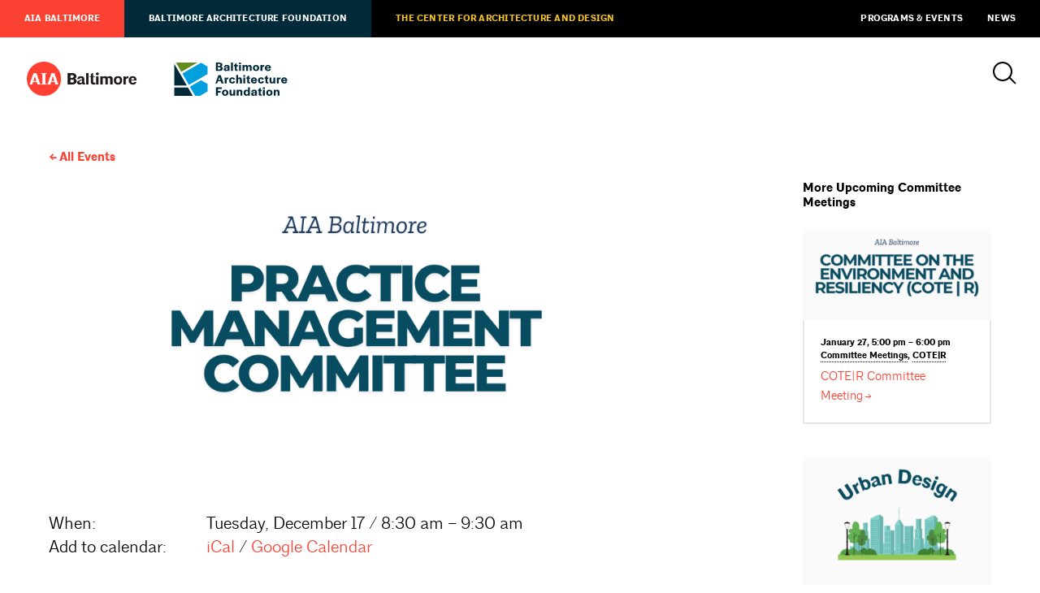

--- FILE ---
content_type: text/html; charset=UTF-8
request_url: https://aiabaltimore.org/event/practice-management-committee-meeting-6/2024-12-17/
body_size: 9124
content:
<html lang="en-US">
<head>
	<meta charset="UTF-8" />
	<meta name="viewport" content="width=device-width, initial-scale=1" />
	<link rel="profile" href="https://gmpg.org/xfn/11" />
	
	
		
	
	<title>
			AIA Baltimore / Baltimore Architecture Foundation &mdash; Programs & Events
		</title>
	
		
	<script>
		theme_directory = "https://aiabaltimore.org/wp-content/themes/AIABAF";
	</script>
	
		
	<script async src="https://www.googletagmanager.com/gtag/js?id=UA-56011302-1"></script>
	<script>
	  window.dataLayer = window.dataLayer || [];
	  function gtag(){dataLayer.push(arguments);}
	  gtag('js', new Date());
	
	  gtag('config', 'UA-56011302-1');
	</script>
	
		
	<script async='async' src='https://www.googletagservices.com/tag/js/gpt.js'></script>
	<script>
	var googletag = googletag || {};
	googletag.cmd = googletag.cmd || [];
	</script>
	
	<script>
	googletag.cmd.push(function () {
	googletag.defineSlot('/21684494206/naylor/npi/aib_/web00/leaderboard_top', [[728,90],[320,50]], 'div-gpt-ad-leaderboard_top').setTargeting('pos', ['1']).setTargeting('div_id', ['leaderboard_top']).defineSizeMapping(googletag.sizeMapping().addSize([728,0], [728,90]).addSize([0,0], [320,50]).build()).addService(googletag.pubads());
	googletag.defineSlot('/21684494206/naylor/npi/aib_/web00/leaderboard_footer', [[728,90],[320,50]], 'div-gpt-ad-leaderboard_footer').setTargeting('pos', ['1']).setTargeting('div_id', ['leaderboard_footer']).defineSizeMapping(googletag.sizeMapping().addSize([728,0], [728,90]).addSize([0,0], [320,50]).build()).addService(googletag.pubads());
	googletag.defineSlot('/21684494206/naylor/npi/aib_/web00/halfskyscraper_top', [[160,300]], 'div-gpt-ad-halfskyscraper_top').setTargeting('pos', ['1']).setTargeting('div_id', ['halfskyscraper_top']).addService(googletag.pubads());
	googletag.defineSlot('/21684494206/naylor/npi/aib_/web00/halfskyscraper_bottom', [[160,300]], 'div-gpt-ad-halfskyscraper_bottom').setTargeting('pos', ['1']).setTargeting('div_id', ['halfskyscraper_bottom']).addService(googletag.pubads());
	googletag.pubads().enableSingleRequest();
	googletag.pubads().collapseEmptyDivs();
	googletag.pubads().setTargeting('template', []).setTargeting('category', []).setTargeting('search', []).setTargeting('ch', []).setTargeting('env', ['staging']).setTargeting('tags', []).setTargeting('prog', ['no']);
	googletag.pubads().enableLazyLoad({renderMarginPercent: 0});
	googletag.enableServices();
	});
	</script>
	
		
		<link rel="shortcut icon" href="https://aiabaltimore.org/wp-content/themes/AIABAF/assets/aia-favicon.ico" >
		
	<link rel='stylesheet' id='tec-variables-skeleton-css'  href='https://aiabaltimore.org/wp-content/plugins/the-events-calendar/common/src/resources/css/variables-skeleton.min.css?ver=4.14.16' type='text/css' media='all' />
<link rel='stylesheet' id='tec-variables-full-css'  href='https://aiabaltimore.org/wp-content/plugins/the-events-calendar/common/src/resources/css/variables-full.min.css?ver=4.14.16' type='text/css' media='all' />
<link rel='stylesheet' id='tribe-common-skeleton-style-css'  href='https://aiabaltimore.org/wp-content/plugins/the-events-calendar/common/src/resources/css/common-skeleton.min.css?ver=4.14.16' type='text/css' media='all' />
<link rel='stylesheet' id='tribe-common-full-style-css'  href='https://aiabaltimore.org/wp-content/plugins/the-events-calendar/common/src/resources/css/common-full.min.css?ver=4.14.16' type='text/css' media='all' />
<link rel='stylesheet' id='tribe-events-views-v2-bootstrap-datepicker-styles-css'  href='https://aiabaltimore.org/wp-content/plugins/the-events-calendar/vendor/bootstrap-datepicker/css/bootstrap-datepicker.standalone.min.css?ver=5.14.1' type='text/css' media='all' />
<link rel='stylesheet' id='tribe-tooltipster-css-css'  href='https://aiabaltimore.org/wp-content/plugins/the-events-calendar/common/vendor/tooltipster/tooltipster.bundle.min.css?ver=4.14.16' type='text/css' media='all' />
<link rel='stylesheet' id='tribe-events-views-v2-skeleton-css'  href='https://aiabaltimore.org/wp-content/plugins/the-events-calendar/src/resources/css/views-skeleton.min.css?ver=5.14.1' type='text/css' media='all' />
<link rel='stylesheet' id='tribe-events-views-v2-full-css'  href='https://aiabaltimore.org/wp-content/plugins/the-events-calendar/src/resources/css/views-full.min.css?ver=5.14.1' type='text/css' media='all' />
<link rel='stylesheet' id='tribe-events-pro-views-v2-skeleton-css'  href='https://aiabaltimore.org/wp-content/plugins/events-calendar-pro/src/resources/css/views-skeleton.min.css?ver=5.12.2' type='text/css' media='all' />
<script type='text/javascript' src='https://aiabaltimore.org/wp-includes/js/jquery/jquery.min.js?ver=3.6.0' id='jquery-core-js'></script>
<script type='text/javascript' src='https://aiabaltimore.org/wp-includes/js/jquery/jquery-migrate.min.js?ver=3.3.2' id='jquery-migrate-js'></script>
<script type='text/javascript' src='https://aiabaltimore.org/wp-content/plugins/the-events-calendar/common/src/resources/js/tribe-common.min.js?ver=4.14.16' id='tribe-common-js'></script>
<script type='text/javascript' src='https://aiabaltimore.org/wp-content/plugins/the-events-calendar/src/resources/js/views/accordion.js?ver=5.14.1' id='tribe-events-views-v2-accordion-js'></script>
<script type='text/javascript' id='tribe-events-filterbar-views-filter-bar-state-js-js-extra'>
/* <![CDATA[ */
var tribe_events_filter_bar_js_config = {"events":{"currency_symbol":"$","reverse_currency_position":false},"l10n":{"show_filters":"Show filters","hide_filters":"Hide filters","cost_range_currency_symbol_before":"<%- currency_symbol %><%- cost_low %> - <%- currency_symbol %><%- cost_high %>","cost_range_currency_symbol_after":"<%- cost_low %><%- currency_symbol %> - <%- cost_high %><%- currency_symbol %>"}};
/* ]]> */
</script>
<script type='text/javascript' src='https://aiabaltimore.org/wp-content/plugins/the-events-calendar-filterbar/src/resources/js/views/filter-bar-state.js?ver=5.2.1' id='tribe-events-filterbar-views-filter-bar-state-js-js'></script>
<link rel='stylesheet' id='tribe-events-pro-views-v2-full-css'  href='https://aiabaltimore.org/wp-content/plugins/events-calendar-pro/src/resources/css/views-full.min.css?ver=5.12.2' type='text/css' media='all' />
<meta name='robots' content='max-image-preview:large' />
<link rel='dns-prefetch' href='//aiabaltimore.org' />
<link rel='dns-prefetch' href='//ajax.googleapis.com' />
<link rel='dns-prefetch' href='//malsup.github.io' />
<link rel='dns-prefetch' href='//aia-baltimore.herokuapp.com' />
<link rel='dns-prefetch' href='//use.typekit.net' />
<link rel='dns-prefetch' href='//s.w.org' />
<link rel='stylesheet' id='tribe-events-full-pro-calendar-style-css'  href='https://aiabaltimore.org/wp-content/plugins/events-calendar-pro/src/resources/css/tribe-events-pro-full.min.css?ver=5.12.2' type='text/css' media='all' />
<link rel='stylesheet' id='tribe-select2-css-css'  href='https://aiabaltimore.org/wp-content/plugins/the-events-calendar/common/vendor/tribe-selectWoo/dist/css/selectWoo.min.css?ver=4.14.16' type='text/css' media='all' />
<link rel='stylesheet' id='tribe-dependency-style-css'  href='https://aiabaltimore.org/wp-content/plugins/the-events-calendar/common/src/resources/css/dependency.min.css?ver=4.14.16' type='text/css' media='all' />
<link rel='stylesheet' id='tribe-bumpdown-css-css'  href='https://aiabaltimore.org/wp-content/plugins/the-events-calendar/common/src/resources/css/bumpdown.min.css?ver=4.14.16' type='text/css' media='all' />
<link rel='stylesheet' id='tribe-buttonset-style-css'  href='https://aiabaltimore.org/wp-content/plugins/the-events-calendar/common/src/resources/css/buttonset.min.css?ver=4.14.16' type='text/css' media='all' />
<link rel='stylesheet' id='tribe-common-admin-css'  href='https://aiabaltimore.org/wp-content/plugins/the-events-calendar/common/src/resources/css/tribe-common-admin.min.css?ver=4.14.16' type='text/css' media='all' />
<link rel='stylesheet' id='dashicons-css'  href='https://aiabaltimore.org/wp-includes/css/dashicons.min.css?ver=5.9.3' type='text/css' media='all' />
<link rel='stylesheet' id='tribe-filterbar-mobile-styles-css'  href='https://aiabaltimore.org/wp-content/plugins/the-events-calendar-filterbar/src/resources/css/filter-view-mobile.min.css?ver=5.2.1' type='text/css' media='only screen and (max-width: 768px)' />
<link rel='stylesheet' id='tribe-events-custom-jquery-styles-css'  href='https://aiabaltimore.org/wp-content/plugins/the-events-calendar/vendor/jquery/smoothness/jquery-ui-1.8.23.custom.css?ver=5.14.1' type='text/css' media='all' />
<link rel='stylesheet' id='tribe-events-filterbar-views-v2-1-filter-bar-skeleton-css'  href='https://aiabaltimore.org/wp-content/plugins/the-events-calendar-filterbar/src/resources/css/views-filter-bar-skeleton.min.css?ver=5.2.1' type='text/css' media='all' />
<link rel='stylesheet' id='tribe-events-filterbar-views-v2-1-filter-bar-full-css'  href='https://aiabaltimore.org/wp-content/plugins/the-events-calendar-filterbar/src/resources/css/views-filter-bar-full.min.css?ver=5.2.1' type='text/css' media='all' />
<link rel='stylesheet' id='tribe-filterbar-styles-css'  href='https://aiabaltimore.org/wp-content/plugins/the-events-calendar-filterbar/src/resources/css/filter-view.min.css?ver=5.2.1' type='text/css' media='all' />
<link rel='stylesheet' id='tribe-events-pro-mini-calendar-block-styles-css'  href='https://aiabaltimore.org/wp-content/plugins/events-calendar-pro/src/resources/css/tribe-events-pro-mini-calendar-block.min.css?ver=5.12.2' type='text/css' media='all' />
<link rel='stylesheet' id='tribe-events-calendar-pro-style-css'  href='https://aiabaltimore.org/wp-content/plugins/events-calendar-pro/src/resources/css/tribe-events-pro-theme.min.css?ver=5.12.2' type='text/css' media='all' />
<link rel='stylesheet' id='tribe-events-calendar-full-pro-mobile-style-css'  href='https://aiabaltimore.org/wp-content/plugins/events-calendar-pro/src/resources/css/tribe-events-pro-full-mobile.min.css?ver=5.12.2' type='text/css' media='only screen and (max-width: 768px)' />
<link rel='stylesheet' id='tribe-events-calendar-pro-mobile-style-css'  href='https://aiabaltimore.org/wp-content/plugins/events-calendar-pro/src/resources/css/tribe-events-pro-theme-mobile.min.css?ver=5.12.2' type='text/css' media='only screen and (max-width: 768px)' />
<link rel='stylesheet' id='tribe-events-v2-single-skeleton-css'  href='https://aiabaltimore.org/wp-content/plugins/the-events-calendar/src/resources/css/tribe-events-single-skeleton.min.css?ver=5.14.1' type='text/css' media='all' />
<link rel='stylesheet' id='tribe-events-v2-single-skeleton-full-css'  href='https://aiabaltimore.org/wp-content/plugins/the-events-calendar/src/resources/css/tribe-events-single-full.min.css?ver=5.14.1' type='text/css' media='all' />
<link rel='stylesheet' id='wp-block-library-css'  href='https://aiabaltimore.org/wp-includes/css/dist/block-library/style.min.css?ver=5.9.3' type='text/css' media='all' />
<style id='global-styles-inline-css' type='text/css'>
body{--wp--preset--color--black: #000;--wp--preset--color--cyan-bluish-gray: #abb8c3;--wp--preset--color--white: #fff;--wp--preset--color--pale-pink: #f78da7;--wp--preset--color--vivid-red: #cf2e2e;--wp--preset--color--luminous-vivid-orange: #ff6900;--wp--preset--color--luminous-vivid-amber: #fcb900;--wp--preset--color--light-green-cyan: #7bdcb5;--wp--preset--color--vivid-green-cyan: #00d084;--wp--preset--color--pale-cyan-blue: #8ed1fc;--wp--preset--color--vivid-cyan-blue: #0693e3;--wp--preset--color--vivid-purple: #9b51e0;--wp--preset--color--darkgray: #e5e5e5;--wp--preset--color--lightgray: #f2f2f2;--wp--preset--color--aiared: #FA4132;--wp--preset--color--cadgold: #F1C424;--wp--preset--color--cadochre: #CFA719;--wp--preset--color--bafblue: #00A0DF;--wp--preset--color--bafgreen: #638C1C;--wp--preset--color--bafnavy: #002A3A;--wp--preset--gradient--vivid-cyan-blue-to-vivid-purple: linear-gradient(135deg,rgba(6,147,227,1) 0%,rgb(155,81,224) 100%);--wp--preset--gradient--light-green-cyan-to-vivid-green-cyan: linear-gradient(135deg,rgb(122,220,180) 0%,rgb(0,208,130) 100%);--wp--preset--gradient--luminous-vivid-amber-to-luminous-vivid-orange: linear-gradient(135deg,rgba(252,185,0,1) 0%,rgba(255,105,0,1) 100%);--wp--preset--gradient--luminous-vivid-orange-to-vivid-red: linear-gradient(135deg,rgba(255,105,0,1) 0%,rgb(207,46,46) 100%);--wp--preset--gradient--very-light-gray-to-cyan-bluish-gray: linear-gradient(135deg,rgb(238,238,238) 0%,rgb(169,184,195) 100%);--wp--preset--gradient--cool-to-warm-spectrum: linear-gradient(135deg,rgb(74,234,220) 0%,rgb(151,120,209) 20%,rgb(207,42,186) 40%,rgb(238,44,130) 60%,rgb(251,105,98) 80%,rgb(254,248,76) 100%);--wp--preset--gradient--blush-light-purple: linear-gradient(135deg,rgb(255,206,236) 0%,rgb(152,150,240) 100%);--wp--preset--gradient--blush-bordeaux: linear-gradient(135deg,rgb(254,205,165) 0%,rgb(254,45,45) 50%,rgb(107,0,62) 100%);--wp--preset--gradient--luminous-dusk: linear-gradient(135deg,rgb(255,203,112) 0%,rgb(199,81,192) 50%,rgb(65,88,208) 100%);--wp--preset--gradient--pale-ocean: linear-gradient(135deg,rgb(255,245,203) 0%,rgb(182,227,212) 50%,rgb(51,167,181) 100%);--wp--preset--gradient--electric-grass: linear-gradient(135deg,rgb(202,248,128) 0%,rgb(113,206,126) 100%);--wp--preset--gradient--midnight: linear-gradient(135deg,rgb(2,3,129) 0%,rgb(40,116,252) 100%);--wp--preset--duotone--dark-grayscale: url('#wp-duotone-dark-grayscale');--wp--preset--duotone--grayscale: url('#wp-duotone-grayscale');--wp--preset--duotone--purple-yellow: url('#wp-duotone-purple-yellow');--wp--preset--duotone--blue-red: url('#wp-duotone-blue-red');--wp--preset--duotone--midnight: url('#wp-duotone-midnight');--wp--preset--duotone--magenta-yellow: url('#wp-duotone-magenta-yellow');--wp--preset--duotone--purple-green: url('#wp-duotone-purple-green');--wp--preset--duotone--blue-orange: url('#wp-duotone-blue-orange');--wp--preset--font-size--small: 13px;--wp--preset--font-size--medium: 20px;--wp--preset--font-size--large: 36px;--wp--preset--font-size--x-large: 42px;}.has-black-color{color: var(--wp--preset--color--black) !important;}.has-cyan-bluish-gray-color{color: var(--wp--preset--color--cyan-bluish-gray) !important;}.has-white-color{color: var(--wp--preset--color--white) !important;}.has-pale-pink-color{color: var(--wp--preset--color--pale-pink) !important;}.has-vivid-red-color{color: var(--wp--preset--color--vivid-red) !important;}.has-luminous-vivid-orange-color{color: var(--wp--preset--color--luminous-vivid-orange) !important;}.has-luminous-vivid-amber-color{color: var(--wp--preset--color--luminous-vivid-amber) !important;}.has-light-green-cyan-color{color: var(--wp--preset--color--light-green-cyan) !important;}.has-vivid-green-cyan-color{color: var(--wp--preset--color--vivid-green-cyan) !important;}.has-pale-cyan-blue-color{color: var(--wp--preset--color--pale-cyan-blue) !important;}.has-vivid-cyan-blue-color{color: var(--wp--preset--color--vivid-cyan-blue) !important;}.has-vivid-purple-color{color: var(--wp--preset--color--vivid-purple) !important;}.has-black-background-color{background-color: var(--wp--preset--color--black) !important;}.has-cyan-bluish-gray-background-color{background-color: var(--wp--preset--color--cyan-bluish-gray) !important;}.has-white-background-color{background-color: var(--wp--preset--color--white) !important;}.has-pale-pink-background-color{background-color: var(--wp--preset--color--pale-pink) !important;}.has-vivid-red-background-color{background-color: var(--wp--preset--color--vivid-red) !important;}.has-luminous-vivid-orange-background-color{background-color: var(--wp--preset--color--luminous-vivid-orange) !important;}.has-luminous-vivid-amber-background-color{background-color: var(--wp--preset--color--luminous-vivid-amber) !important;}.has-light-green-cyan-background-color{background-color: var(--wp--preset--color--light-green-cyan) !important;}.has-vivid-green-cyan-background-color{background-color: var(--wp--preset--color--vivid-green-cyan) !important;}.has-pale-cyan-blue-background-color{background-color: var(--wp--preset--color--pale-cyan-blue) !important;}.has-vivid-cyan-blue-background-color{background-color: var(--wp--preset--color--vivid-cyan-blue) !important;}.has-vivid-purple-background-color{background-color: var(--wp--preset--color--vivid-purple) !important;}.has-black-border-color{border-color: var(--wp--preset--color--black) !important;}.has-cyan-bluish-gray-border-color{border-color: var(--wp--preset--color--cyan-bluish-gray) !important;}.has-white-border-color{border-color: var(--wp--preset--color--white) !important;}.has-pale-pink-border-color{border-color: var(--wp--preset--color--pale-pink) !important;}.has-vivid-red-border-color{border-color: var(--wp--preset--color--vivid-red) !important;}.has-luminous-vivid-orange-border-color{border-color: var(--wp--preset--color--luminous-vivid-orange) !important;}.has-luminous-vivid-amber-border-color{border-color: var(--wp--preset--color--luminous-vivid-amber) !important;}.has-light-green-cyan-border-color{border-color: var(--wp--preset--color--light-green-cyan) !important;}.has-vivid-green-cyan-border-color{border-color: var(--wp--preset--color--vivid-green-cyan) !important;}.has-pale-cyan-blue-border-color{border-color: var(--wp--preset--color--pale-cyan-blue) !important;}.has-vivid-cyan-blue-border-color{border-color: var(--wp--preset--color--vivid-cyan-blue) !important;}.has-vivid-purple-border-color{border-color: var(--wp--preset--color--vivid-purple) !important;}.has-vivid-cyan-blue-to-vivid-purple-gradient-background{background: var(--wp--preset--gradient--vivid-cyan-blue-to-vivid-purple) !important;}.has-light-green-cyan-to-vivid-green-cyan-gradient-background{background: var(--wp--preset--gradient--light-green-cyan-to-vivid-green-cyan) !important;}.has-luminous-vivid-amber-to-luminous-vivid-orange-gradient-background{background: var(--wp--preset--gradient--luminous-vivid-amber-to-luminous-vivid-orange) !important;}.has-luminous-vivid-orange-to-vivid-red-gradient-background{background: var(--wp--preset--gradient--luminous-vivid-orange-to-vivid-red) !important;}.has-very-light-gray-to-cyan-bluish-gray-gradient-background{background: var(--wp--preset--gradient--very-light-gray-to-cyan-bluish-gray) !important;}.has-cool-to-warm-spectrum-gradient-background{background: var(--wp--preset--gradient--cool-to-warm-spectrum) !important;}.has-blush-light-purple-gradient-background{background: var(--wp--preset--gradient--blush-light-purple) !important;}.has-blush-bordeaux-gradient-background{background: var(--wp--preset--gradient--blush-bordeaux) !important;}.has-luminous-dusk-gradient-background{background: var(--wp--preset--gradient--luminous-dusk) !important;}.has-pale-ocean-gradient-background{background: var(--wp--preset--gradient--pale-ocean) !important;}.has-electric-grass-gradient-background{background: var(--wp--preset--gradient--electric-grass) !important;}.has-midnight-gradient-background{background: var(--wp--preset--gradient--midnight) !important;}.has-small-font-size{font-size: var(--wp--preset--font-size--small) !important;}.has-medium-font-size{font-size: var(--wp--preset--font-size--medium) !important;}.has-large-font-size{font-size: var(--wp--preset--font-size--large) !important;}.has-x-large-font-size{font-size: var(--wp--preset--font-size--x-large) !important;}
</style>
<link rel='stylesheet' id='baf-fonts-css'  href='https://use.typekit.net/ftj6mmd.css?ver=5.9.3' type='text/css' media='all' />
<link rel='stylesheet' id='aia-css-css'  href='https://aiabaltimore.org/wp-content/themes/AIABAF/style.css?ver=20345012036' type='text/css' media='all' />
<script type='text/javascript' src='https://aiabaltimore.org/wp-content/plugins/the-events-calendar/src/resources/js/views/breakpoints.js?ver=5.14.1' id='tribe-events-views-v2-breakpoints-js'></script>
<script type='text/javascript' src='https://aiabaltimore.org/wp-content/plugins/the-events-calendar/vendor/bootstrap-datepicker/js/bootstrap-datepicker.min.js?ver=5.14.1' id='tribe-events-bootstrap-datepicker-js'></script>
<script type='text/javascript' src='https://aiabaltimore.org/wp-content/plugins/the-events-calendar/vendor/jquery-resize/jquery.ba-resize.min.js?ver=5.14.1' id='tribe-events-jquery-resize-js'></script>
<script type='text/javascript' src='https://aiabaltimore.org/wp-content/plugins/the-events-calendar/vendor/jquery-placeholder/jquery.placeholder.min.js?ver=5.14.1' id='jquery-placeholder-js'></script>
<script type='text/javascript' src='https://aiabaltimore.org/wp-content/plugins/the-events-calendar/common/vendor/momentjs/moment.min.js?ver=4.14.16' id='tribe-moment-js'></script>
<script type='text/javascript' src='https://aiabaltimore.org/wp-content/plugins/the-events-calendar/common/vendor/momentjs/locale.min.js?ver=4.14.16' id='tribe-moment-locales-js'></script>
<script type='text/javascript' id='tribe-events-calendar-script-js-extra'>
/* <![CDATA[ */
var tribe_js_config = {"permalink_settings":"\/%year%-%monthnum%-%day%\/%postname%\/","events_post_type":"tribe_events","events_base":"https:\/\/aiabaltimore.org\/events\/","update_urls":{"shortcode":{"list":true,"month":true,"day":true}},"debug":""};
/* ]]> */
</script>
<script type='text/javascript' src='https://aiabaltimore.org/wp-content/plugins/the-events-calendar/src/resources/js/tribe-events.min.js?ver=5.14.1' id='tribe-events-calendar-script-js'></script>
<script type='text/javascript' id='tribe-events-pro-js-extra'>
/* <![CDATA[ */
var TribeEventsPro = {"geocenter":{"max_lat":39.49555,"max_lng":-76.489962,"min_lat":38.933218,"min_lng":-76.996292},"map_tooltip_event":"Event: ","map_tooltip_address":"Address: "};
/* ]]> */
</script>
<script type='text/javascript' src='https://aiabaltimore.org/wp-content/plugins/events-calendar-pro/src/resources/js/tribe-events-pro.min.js?ver=5.12.2' id='tribe-events-pro-js'></script>
<script type='text/javascript' src='https://ajax.googleapis.com/ajax/libs/jquery/3.4.1/jquery.min.js?ver=5.9.3' id='jquery-latest-js'></script>
<script type='text/javascript' src='https://malsup.github.io/min/jquery.cycle2.min.js?ver=5.9.3' id='cycle-js'></script>
<script type='text/javascript' src='https://aiabaltimore.org/wp-content/themes/AIABAF/assets/js/twitterfetcher.min.js?ver=5.9.3' id='twitterfetcher-js'></script>
<script type='text/javascript' src='https://aia-baltimore.herokuapp.com/token.js?ver=5.9.3' id='token-js'></script>
<script type='text/javascript' src='https://aiabaltimore.org/wp-content/themes/AIABAF/assets/js/instafeed.min.js?ver=5.9.3' id='instafeed-js'></script>
<script type='text/javascript' src='https://aiabaltimore.org/wp-content/themes/AIABAF/assets/js/global.js?ver=20345012036' id='global-js'></script>
<link rel="https://api.w.org/" href="https://aiabaltimore.org/wp-json/" /><link rel="alternate" type="application/json" href="https://aiabaltimore.org/wp-json/wp/v2/tribe_events/32632" /><link rel="EditURI" type="application/rsd+xml" title="RSD" href="https://aiabaltimore.org/xmlrpc.php?rsd" />
<link rel="wlwmanifest" type="application/wlwmanifest+xml" href="https://aiabaltimore.org/wp-includes/wlwmanifest.xml" /> 
<meta name="generator" content="WordPress 5.9.3" />
<link rel='shortlink' href='https://aiabaltimore.org/?p=32632' />
<link rel="alternate" type="application/json+oembed" href="https://aiabaltimore.org/wp-json/oembed/1.0/embed?url=https%3A%2F%2Faiabaltimore.org%2Fevent%2Fpractice-management-committee-meeting-6%2F2024-12-17%2F" />
<link rel="alternate" type="text/xml+oembed" href="https://aiabaltimore.org/wp-json/oembed/1.0/embed?url=https%3A%2F%2Faiabaltimore.org%2Fevent%2Fpractice-management-committee-meeting-6%2F2024-12-17%2F&#038;format=xml" />
<meta name="tec-api-version" content="v1"><meta name="tec-api-origin" content="https://aiabaltimore.org"><link rel="alternate" href="https://aiabaltimore.org/wp-json/tribe/events/v1/events/32632" /><link rel='canonical' href='https://aiabaltimore.org/event/practice-management-committee-meeting-6/2024-12-17/' />
<script type="application/ld+json">
[{"@context":"http://schema.org","@type":"Event","name":"Practice Management Committee Meeting","description":"&lt;p&gt;The AIA Baltimore Practice Management Committee seeks to encourage open discourse among AIA Baltimore architects, allied members, and other professional organizations to advance member understanding of practice-related issues. These include business, ethics, construction law, taxes, human resources, marketing, and technology. In addition, the Practice Management Committee assists in organizing the annual AIA/BAF Annual Meeting. To [&hellip;]&lt;/p&gt;\\n","image":"https://aiabaltimore.org/wp-content/uploads/2025/01/pmc.png","url":"https://aiabaltimore.org/event/practice-management-committee-meeting-6/2024-12-17/","eventAttendanceMode":"https://schema.org/OfflineEventAttendanceMode","startDate":"2024-12-17T08:30:00-05:00","endDate":"2024-12-17T09:30:00-05:00","performer":"Organization"}]
</script><link rel="icon" href="https://aiabaltimore.org/wp-content/uploads/2022/12/cropped-Chapter-social-media-icon_RED_400X400-600x600-950dd6f-32x32.png" sizes="32x32" />
<link rel="icon" href="https://aiabaltimore.org/wp-content/uploads/2022/12/cropped-Chapter-social-media-icon_RED_400X400-600x600-950dd6f-192x192.png" sizes="192x192" />
<link rel="apple-touch-icon" href="https://aiabaltimore.org/wp-content/uploads/2022/12/cropped-Chapter-social-media-icon_RED_400X400-600x600-950dd6f-180x180.png" />
<meta name="msapplication-TileImage" content="https://aiabaltimore.org/wp-content/uploads/2022/12/cropped-Chapter-social-media-icon_RED_400X400-600x600-950dd6f-270x270.png" />
</head>

<body class=" aia-baltimore cobranded no-hero tribe_events practice-management-committee-meeting-6-2024-12-17">

	
	<nav id="utility">
		<a href="https://aiabaltimore.org/">AIA Baltimore</a>
<a href="https://aiabaltimore.org/baltimore-architecture-foundation/">Baltimore Architecture Foundation</a>
<a href="https://aiabaltimore.org/the-center/">The Center for Architecture and Design</a>
<a href="/events">Programs &#038; Events</a>
<a href="https://aiabaltimore.org/news/">News</a>
	</nav>
	
<div class="header">
	
	<header>
		
				<a href="https://aiabaltimore.org/" id="aia-logo"></a>
				<a href="https://aiabaltimore.org/baltimore-architecture-foundation/" id="baf-logo"></a>
				
		<div id="search-menu">
			<a id="search-icon"></a>
			
						
		</div>
	</header>
	
	<div id="navigation-container">
		
		<div id="search">
			<form action="/" method="get">
    <label for="search">Search AIA Baltimore / Baltimore Architecture Foundation</label>
    <input type="text" name="s" value="" placeholder="Search" />
    <input type="submit" value="a" />
</form>
<a id="close"></a>		</div>
		
			</div>
</div>


<section>
	<div class="container breadcrumb">
		<h5><a href="https://aiabaltimore.org/events/">All Events</a></h5>
	</div>
</section>

<section>
	<div class="container">
		<div class="primary">
			
									<img src="https://aiabaltimore.org/wp-content/uploads/2025/01/pmc.png" />
						
			<div class="meta-info">
				<h4 id="meta">
					<span>When:</span>
					Tuesday, December 17 / 8:30 am &ndash; 9:30 am															<br /><span>Add to calendar:</span>
					<a href="https://aiabaltimore.org/event/practice-management-committee-meeting-6/2024-12-17/?ical=1" title="Download .ics file">iCal</a> /
					<a href="https://www.google.com/calendar/event?action=TEMPLATE&#038;dates=20241217T083000/20241217T093000&#038;text=Practice%20Management%20Committee%20Meeting&#038;trp=false&#038;ctz=America/New_York&#038;sprop=website:https://aiabaltimore.org" title="Download .ics file" target="_blank">Google Calendar</a>
					
				</h4>
				
				<h5>
					<span>Categorized under:</span> 
					<a href="https://aiabaltimore.org/events/category/committee-meeting/">Committee Meetings</a>				</h5>
			</div>
			
			<h2>Practice Management Committee Meeting</h2>
			
			
			<article>
				<h4>The AIA Baltimore Practice Management Committee seeks to encourage open discourse among AIA Baltimore architects, allied members, and other professional organizations to advance member understanding of practice-related issues.</h4>
<p>These include business, ethics, construction law, taxes, human resources, marketing, and technology. In addition, the Practice Management Committee assists in organizing the annual AIA/BAF Annual Meeting.</p>
<p>To join this committee, please contact co-chairs:</p>
<p><strong><a href="mailto:rtilghman@asg-architects.com">Rosalie Tilghman</a>, AIA:</strong> Ayers Saint Gross</p>
<p><b><a href="mailto:sday@gwwo.com">Sharon Day</a>, AIA, LEED AP: </b>GWWO Architects</p>
			</article>
		</div>
		<div class="tertiary">
			<h5>More Upcoming Committee Meetings</h5><div class="event-item-small"><div class="img-wrap" style="background: url(https://aiabaltimore.org/wp-content/uploads/2025/01/cote-300x146.png) no-repeat center center / cover;">
								<img src="https://aiabaltimore.org/wp-content/uploads/2025/01/cote-300x146.png"/>
							</div><h6>January 27, 5:00 pm &ndash; 6:00 pm<br /><a href="https://aiabaltimore.org/events/category/committee-meeting/">Committee Meetings</a>, <a href="https://aiabaltimore.org/events/category/committee-meeting/coter/">COTE|R</a></h6><p><a href="https://aiabaltimore.org/event/coter-committee-meeting/2026-01-27/">COTE|R Committee Meeting</a></p></div><div class="event-item-small"><div class="img-wrap" style="background: url(https://aiabaltimore.org/wp-content/uploads/2022/01/3-300x225.png) no-repeat center center / cover;">
								<img src="https://aiabaltimore.org/wp-content/uploads/2022/01/3-300x225.png"/>
							</div><h6>January 27, 6:00 pm &ndash; 7:00 pm<br /><a href="https://aiabaltimore.org/events/category/committee-meeting/">Committee Meetings</a>, <a href="https://aiabaltimore.org/events/category/committee-meeting/urban-design-committee/">Urban Design Committee</a></h6><p><a href="https://aiabaltimore.org/event/urban-design-committee-meeting-9/2026-01-27/">Urban Design Committee Meeting</a></p></div><div class="event-item-small"><div class="img-wrap" style="background: url(https://aiabaltimore.org/wp-content/uploads/2025/01/daw-300x146.png) no-repeat center center / cover;">
								<img src="https://aiabaltimore.org/wp-content/uploads/2025/01/daw-300x146.png"/>
							</div><h6>February 11, 8:00 am &ndash; 9:00 am<br /><a href="https://aiabaltimore.org/events/category/committee-meeting/">Committee Meetings</a></h6><p><a href="https://aiabaltimore.org/event/design-awards-committee-2/2026-02-11/">Design Awards Committee</a></p></div>		</div>
	</div>
</section>

<section>
	<div id='div-gpt-ad-leaderboard_footer'>
		<script>
			googletag.cmd.push(function() { googletag.display('div-gpt-ad-leaderboard_footer'); });
		</script>
	</div>
</section>

<footer id="standard">
	<div id="logos">
				<a href="/" id="aia-logo"></a>
				<a href="/baltimore-architecture-foundation" id="baf-logo"></a>
			</div>
	<div id="contact">
				<p>
			<a href="" target="_blank">
				One Charles Center<br />
100 N. Charles Street<br />
Suite P101<br />
Baltimore, MD 21201<br />
			</a>
		</p>
		<p>
					</p>
		<p>
			<a href="tel:(410) 625-2585">(410) 625-2585</a><br />
			<a href="mailto:admin@aiabalt.com">admin@aiabalt.com</a>
		</p>
	</div>
		
	<p>Site by <a href="http://ashton-design.com/" target="_blank">Ashton Design</a><br />
		<small>&copy; 2026, AIA Baltimore / Baltimore Architecture Foundation.</small>
	</p>
</footer>
		<script>
		( function ( body ) {
			'use strict';
			body.className = body.className.replace( /\btribe-no-js\b/, 'tribe-js' );
		} )( document.body );
		</script>
		<script> /* <![CDATA[ */var tribe_l10n_datatables = {"aria":{"sort_ascending":": activate to sort column ascending","sort_descending":": activate to sort column descending"},"length_menu":"Show _MENU_ entries","empty_table":"No data available in table","info":"Showing _START_ to _END_ of _TOTAL_ entries","info_empty":"Showing 0 to 0 of 0 entries","info_filtered":"(filtered from _MAX_ total entries)","zero_records":"No matching records found","search":"Search:","all_selected_text":"All items on this page were selected. ","select_all_link":"Select all pages","clear_selection":"Clear Selection.","pagination":{"all":"All","next":"Next","previous":"Previous"},"select":{"rows":{"0":"","_":": Selected %d rows","1":": Selected 1 row"}},"datepicker":{"dayNames":["Sunday","Monday","Tuesday","Wednesday","Thursday","Friday","Saturday"],"dayNamesShort":["Sun","Mon","Tue","Wed","Thu","Fri","Sat"],"dayNamesMin":["S","M","T","W","T","F","S"],"monthNames":["January","February","March","April","May","June","July","August","September","October","November","December"],"monthNamesShort":["January","February","March","April","May","June","July","August","September","October","November","December"],"monthNamesMin":["Jan","Feb","Mar","Apr","May","Jun","Jul","Aug","Sep","Oct","Nov","Dec"],"nextText":"Next","prevText":"Prev","currentText":"Today","closeText":"Done","today":"Today","clear":"Clear"}};/* ]]> */ </script><script type='text/javascript' src='https://aiabaltimore.org/wp-content/plugins/the-events-calendar/src/resources/js/views/navigation-scroll.js?ver=5.14.1' id='tribe-events-views-v2-navigation-scroll-js'></script>
<script type='text/javascript' src='https://aiabaltimore.org/wp-content/plugins/the-events-calendar/src/resources/js/views/viewport.js?ver=5.14.1' id='tribe-events-views-v2-viewport-js'></script>
<script type='text/javascript' src='https://aiabaltimore.org/wp-content/plugins/the-events-calendar/common/vendor/tooltipster/tooltipster.bundle.min.js?ver=4.14.16' id='tribe-tooltipster-js'></script>
<script type='text/javascript' src='https://aiabaltimore.org/wp-content/plugins/the-events-calendar/src/resources/js/views/tooltip.js?ver=5.14.1' id='tribe-events-views-v2-tooltip-js'></script>
<script type='text/javascript' src='https://aiabaltimore.org/wp-content/plugins/the-events-calendar/src/resources/js/views/view-selector.js?ver=5.14.1' id='tribe-events-views-v2-view-selector-js'></script>
<script type='text/javascript' src='https://aiabaltimore.org/wp-content/plugins/the-events-calendar/src/resources/js/views/ical-links.js?ver=5.14.1' id='tribe-events-views-v2-ical-links-js'></script>
<script type='text/javascript' src='https://aiabaltimore.org/wp-content/plugins/the-events-calendar/src/resources/js/views/multiday-events.js?ver=5.14.1' id='tribe-events-views-v2-multiday-events-js'></script>
<script type='text/javascript' src='https://aiabaltimore.org/wp-content/plugins/the-events-calendar/src/resources/js/views/month-mobile-events.js?ver=5.14.1' id='tribe-events-views-v2-month-mobile-events-js'></script>
<script type='text/javascript' src='https://aiabaltimore.org/wp-content/plugins/the-events-calendar/src/resources/js/views/month-grid.js?ver=5.14.1' id='tribe-events-views-v2-month-grid-js'></script>
<script type='text/javascript' src='https://aiabaltimore.org/wp-content/plugins/the-events-calendar/src/resources/js/views/events-bar-inputs.js?ver=5.14.1' id='tribe-events-views-v2-events-bar-inputs-js'></script>
<script type='text/javascript' src='https://aiabaltimore.org/wp-content/plugins/the-events-calendar/vendor/bootstrap-datepicker/js/bootstrap-datepicker.min.js?ver=5.14.1' id='tribe-events-views-v2-bootstrap-datepicker-js'></script>
<script type='text/javascript' src='https://aiabaltimore.org/wp-content/plugins/the-events-calendar/src/resources/js/views/datepicker.js?ver=5.14.1' id='tribe-events-views-v2-datepicker-js'></script>
<script type='text/javascript' src='https://aiabaltimore.org/wp-content/plugins/the-events-calendar/src/resources/js/views/events-bar.js?ver=5.14.1' id='tribe-events-views-v2-events-bar-js'></script>
<script type='text/javascript' src='https://aiabaltimore.org/wp-content/plugins/events-calendar-pro/src/resources/js/views/multiday-events-pro.js?ver=5.12.2' id='tribe-events-pro-views-v2-multiday-events-pro-js'></script>
<script type='text/javascript' src='https://aiabaltimore.org/wp-includes/js/jquery/ui/core.min.js?ver=1.13.1' id='jquery-ui-core-js'></script>
<script type='text/javascript' src='https://aiabaltimore.org/wp-includes/js/jquery/ui/mouse.min.js?ver=1.13.1' id='jquery-ui-mouse-js'></script>
<script type='text/javascript' src='https://aiabaltimore.org/wp-includes/js/jquery/ui/draggable.min.js?ver=1.13.1' id='jquery-ui-draggable-js'></script>
<script type='text/javascript' src='https://aiabaltimore.org/wp-content/plugins/events-calendar-pro/vendor/nanoscroller/jquery.nanoscroller.min.js?ver=5.12.2' id='tribe-events-pro-views-v2-nanoscroller-js'></script>
<script type='text/javascript' src='https://aiabaltimore.org/wp-content/plugins/events-calendar-pro/src/resources/js/views/map-events-scroller.js?ver=5.12.2' id='tribe-events-pro-views-v2-map-events-scroller-js'></script>
<script type='text/javascript' src='https://aiabaltimore.org/wp-content/plugins/events-calendar-pro/vendor/swiper/dist/js/swiper.min.js?ver=5.12.2' id='tribe-swiper-js'></script>
<script type='text/javascript' src='https://aiabaltimore.org/wp-content/plugins/events-calendar-pro/src/resources/js/views/map-no-venue-modal.js?ver=5.12.2' id='tribe-events-pro-views-v2-map-no-venue-modal-js'></script>
<script type='text/javascript' src='https://aiabaltimore.org/wp-content/plugins/events-calendar-pro/src/resources/js/views/map-provider-google-maps.js?ver=5.12.2' id='tribe-events-pro-views-v2-map-provider-google-maps-js'></script>
<script type='text/javascript' src='https://aiabaltimore.org/wp-content/plugins/events-calendar-pro/src/resources/js/views/map-events.js?ver=5.12.2' id='tribe-events-pro-views-v2-map-events-js'></script>
<script type='text/javascript' src='https://aiabaltimore.org/wp-content/plugins/events-calendar-pro/src/resources/js/views/tooltip-pro.js?ver=5.12.2' id='tribe-events-pro-views-v2-tooltip-pro-js'></script>
<script type='text/javascript' src='https://aiabaltimore.org/wp-content/plugins/events-calendar-pro/src/resources/js/views/toggle-recurrence.js?ver=5.12.2' id='tribe-events-pro-views-v2-toggle-recurrence-js'></script>
<script type='text/javascript' src='https://aiabaltimore.org/wp-content/plugins/events-calendar-pro/src/resources/js/views/datepicker-pro.js?ver=5.12.2' id='tribe-events-pro-views-v2-datepicker-pro-js'></script>
<script src='https://aiabaltimore.org/wp-content/plugins/the-events-calendar/common/src/resources/js/underscore-before.js'></script>
<script type='text/javascript' src='https://aiabaltimore.org/wp-includes/js/underscore.min.js?ver=1.13.1' id='underscore-js'></script>
<script src='https://aiabaltimore.org/wp-content/plugins/the-events-calendar/common/src/resources/js/underscore-after.js'></script>
<script type='text/javascript' src='https://aiabaltimore.org/wp-content/plugins/the-events-calendar/common/vendor/tribe-selectWoo/dist/js/selectWoo.full.min.js?ver=4.14.16' id='tribe-select2-js'></script>
<script src='https://aiabaltimore.org/wp-content/plugins/the-events-calendar/common/src/resources/js/select2-after.js'></script>
<script type='text/javascript' src='https://aiabaltimore.org/wp-content/plugins/the-events-calendar/common/src/resources/js/dropdowns.min.js?ver=4.14.16' id='tribe-dropdowns-js'></script>
<script type='text/javascript' src='https://aiabaltimore.org/wp-includes/js/jquery/ui/slider.min.js?ver=1.13.1' id='jquery-ui-slider-js'></script>
<script type='text/javascript' id='tribe-filterbar-js-js-extra'>
/* <![CDATA[ */
var tribe_filter = {"reverse_position":"","currency_symbol":"$","featured_active_filter":"Active"};
/* ]]> */
</script>
<script type='text/javascript' src='https://aiabaltimore.org/wp-content/plugins/the-events-calendar-filterbar/src/resources/js/filter-scripts.min.js?ver=5.2.1' id='tribe-filterbar-js-js'></script>
<script type='text/javascript' id='tribe-events-filterbar-views-filters-js-js-extra'>
/* <![CDATA[ */
var tribeFilterBarFilterMap = {"tribe_eventcategory":"filterbar_category","tribe_organizers":"filterbar_organizer","tribe_dayofweek":"filterbar_day_of_week"};
/* ]]> */
</script>
<script type='text/javascript' src='https://aiabaltimore.org/wp-content/plugins/the-events-calendar-filterbar/src/resources/js/views/filters.js?ver=5.2.1' id='tribe-events-filterbar-views-filters-js-js'></script>
<script type='text/javascript' src='https://aiabaltimore.org/wp-content/plugins/the-events-calendar-filterbar/src/resources/js/views/filter-dropdowns.js?ver=5.2.1' id='tribe-events-filterbar-views-filter-dropdowns-js-js'></script>
<script type='text/javascript' src='https://aiabaltimore.org/wp-content/plugins/the-events-calendar-filterbar/src/resources/js/views/filter-clear.js?ver=5.2.1' id='tribe-events-filterbar-views-filter-clear-js-js'></script>
<script type='text/javascript' src='https://aiabaltimore.org/wp-content/plugins/the-events-calendar-filterbar/src/resources/js/views/filter-remove.js?ver=5.2.1' id='tribe-events-filterbar-views-filter-remove-js-js'></script>
<script type='text/javascript' src='https://aiabaltimore.org/wp-content/plugins/the-events-calendar-filterbar/src/resources/js/views/filter-multiselects.js?ver=5.2.1' id='tribe-events-filterbar-views-filter-multiselects-js-js'></script>
<script type='text/javascript' src='https://aiabaltimore.org/wp-content/plugins/the-events-calendar-filterbar/vendor/jquery-ui-touch-punch/jquery.ui.touch-punch.min.js?ver=5.2.1' id='jquery-ui-touch-punch-js'></script>
<script type='text/javascript' src='https://aiabaltimore.org/wp-content/plugins/the-events-calendar-filterbar/src/resources/js/views/filter-range.js?ver=5.2.1' id='tribe-events-filterbar-views-filter-range-js-js'></script>
<script type='text/javascript' src='https://aiabaltimore.org/wp-content/plugins/the-events-calendar-filterbar/src/resources/js/views/filter-radios.js?ver=5.2.1' id='tribe-events-filterbar-views-filter-radios-js-js'></script>
<script type='text/javascript' src='https://aiabaltimore.org/wp-content/plugins/the-events-calendar-filterbar/src/resources/js/views/filter-checkboxes.js?ver=5.2.1' id='tribe-events-filterbar-views-filter-checkboxes-js-js'></script>
<script type='text/javascript' src='https://aiabaltimore.org/wp-content/plugins/the-events-calendar-filterbar/src/resources/js/views/filter-bar-slider.js?ver=5.2.1' id='tribe-events-filterbar-views-filter-bar-slider-js-js'></script>
<script type='text/javascript' src='https://aiabaltimore.org/wp-content/plugins/the-events-calendar-filterbar/src/resources/js/views/filter-button.js?ver=5.2.1' id='tribe-events-filterbar-views-filter-button-js-js'></script>
<script type='text/javascript' src='https://aiabaltimore.org/wp-content/plugins/the-events-calendar-filterbar/src/resources/js/views/filter-toggle.js?ver=5.2.1' id='tribe-events-filterbar-views-filter-toggle-js-js'></script>
<script type='text/javascript' src='https://aiabaltimore.org/wp-content/plugins/events-calendar-pro/src/resources/js/views/week-event-link.js?ver=5.12.2' id='tribe-events-pro-views-v2-week-event-link-js'></script>
<script type='text/javascript' src='https://aiabaltimore.org/wp-content/plugins/events-calendar-pro/src/resources/js/views/week-grid-scroller.js?ver=5.12.2' id='tribe-events-pro-views-v2-week-grid-scroller-js'></script>
<script type='text/javascript' src='https://aiabaltimore.org/wp-content/plugins/events-calendar-pro/src/resources/js/views/week-multiday-toggle.js?ver=5.12.2' id='tribe-events-pro-views-v2-week-multiday-toggle-js'></script>
<script type='text/javascript' src='https://aiabaltimore.org/wp-content/plugins/events-calendar-pro/src/resources/js/views/week-day-selector.js?ver=5.12.2' id='tribe-events-pro-views-v2-week-day-selector-js'></script>
<script type='text/javascript' src='https://aiabaltimore.org/wp-content/plugins/the-events-calendar/common/src/resources/js/utils/query-string.js?ver=4.14.16' id='tribe-query-string-js'></script>
<script defer type='text/javascript' src='https://aiabaltimore.org/wp-content/plugins/the-events-calendar/src/resources/js/views/manager.js?ver=5.14.1' id='tribe-events-views-v2-manager-js'></script>
<style id='tribe-events-pro-views-v2-full-inline-css' class='tec-customizer-inline-style' type='text/css'>
:root {
				/* Customizer-added Global Event styles */
				--tec-font-family-sans-serif: inherit;
--tec-font-family-base: inherit;
--tec-color-text-events-title: #084c61;
--tec-color-text-event-title: #084c61;
--tec-color-link-primary: #fa4132;
--tec-color-link-accent: #fa4132;
--tec-color-link-accent-hover: rgba(250,65,50, 0.8);
--tec-color-accent-primary: #fa4132;
--tec-color-accent-primary-hover: rgba(250,65,50,0.8);
--tec-color-accent-primary-multiday: rgba(250,65,50,0.24);
--tec-color-accent-primary-multiday-hover: rgba(250,65,50,0.34);
--tec-color-accent-primary-active: rgba(250,65,50,0.9);
--tec-color-accent-primary-background: rgba(250,65,50,0.07);
--tec-color-background-secondary-datepicker: rgba(250,65,50,0.5);
--tec-color-accent-primary-background-datepicker: #fa4132;
--tec-color-button-primary: #fa4132;
--tec-color-button-primary-hover: rgba(250,65,50,0.8);
--tec-color-button-primary-active: rgba(250,65,50,0.9);
--tec-color-button-primary-background: rgba(250,65,50,0.07);
--tec-color-day-marker-current-month: #fa4132;
--tec-color-day-marker-current-month-hover: rgba(250,65,50,0.8);
--tec-color-day-marker-current-month-active: rgba(250,65,50,0.9);
--tec-color-background-primary-multiday: rgba(250,65,50, 0.24);
--tec-color-background-primary-multiday-hover: rgba(250,65,50, 0.34);
--tec-color-background-primary-multiday-active: rgba(250,65,50, 0.34);
--tec-color-background-secondary-multiday: rgba(250,65,50, 0.24);
--tec-color-background-secondary-multiday-hover: rgba(250,65,50, 0.34);
			}:root {
				/* Customizer-added Events Bar styles */
				--tec-color-background-events-bar-submit-button: #fa4132;
--tec-color-background-events-bar-submit-button-hover: rgba(250,65,50, 0.8);
--tec-color-background-events-bar-submit-button-active: rgba(250,65,50, 0.9);
			}
</style>
</body>
</html>

--- FILE ---
content_type: text/html; charset=utf-8
request_url: https://www.google.com/recaptcha/api2/aframe
body_size: 260
content:
<!DOCTYPE HTML><html><head><meta http-equiv="content-type" content="text/html; charset=UTF-8"></head><body><script nonce="40wY_p8VBJR9QL0AA-x5zg">/** Anti-fraud and anti-abuse applications only. See google.com/recaptcha */ try{var clients={'sodar':'https://pagead2.googlesyndication.com/pagead/sodar?'};window.addEventListener("message",function(a){try{if(a.source===window.parent){var b=JSON.parse(a.data);var c=clients[b['id']];if(c){var d=document.createElement('img');d.src=c+b['params']+'&rc='+(localStorage.getItem("rc::a")?sessionStorage.getItem("rc::b"):"");window.document.body.appendChild(d);sessionStorage.setItem("rc::e",parseInt(sessionStorage.getItem("rc::e")||0)+1);localStorage.setItem("rc::h",'1769509006853');}}}catch(b){}});window.parent.postMessage("_grecaptcha_ready", "*");}catch(b){}</script></body></html>

--- FILE ---
content_type: text/css
request_url: https://aiabaltimore.org/wp-content/themes/AIABAF/style.css?ver=20345012036
body_size: 21650
content:
@charset "UTF-8";

/*
Theme Name: AIA Baltimore - Baltimore Architecture Foundation
Author: Ashton Design
Author URI: http://ashton-design.com/
*/

@font-face {
	font-family: 'architype';
	src: url('assets/fonts/architype-bold-webfont.woff2') format('woff2'),
		 url('assets/fonts/architype-bold-webfont.woff') format('woff');
	font-weight: bold;
	font-style: normal;
}

@font-face {
	font-family: 'architype';
	src: url('assets/fonts/architype-light-webfont.woff2') format('woff2'),
		 url('assets/fonts/architype-light-webfont.woff') format('woff');
	font-weight: normal;
	font-style: normal;
}

@font-face {
	font-family: 'arrow';
	src: url('assets/fonts/aiaarrow-webfont.woff2') format('woff2'),
		 url('assets/fonts/aiaarrow-webfont.woff') format('woff');
	font-weight: normal;
	font-style: normal;
}

@font-face {
	font-family: 'gt-america';
	src: url('assets/fonts/GT-America-Condensed-Black.woff2') format('woff2'),
		 url('assets/fonts/GT-America-Condensed-Black.woff') format('woff');
	font-weight: bold;
	font-style: normal;
}

:root {
	--black: #000;
	--white: #fff;
	--aia-red: #FA4132;
	--light-gray: #F2F2F2;
	--dark-gray: #E5E5E5;
	--bright-gold: #F1C424;
	--dark-gold: #CFA719;
	--baf-blue: #00A0DF;
	--baf-green: #638C1C;
	--baf-navy: #002A3A;
}

*,
html,body,div,dl,dt,dd,ul,ol,li,h1,h2,h3,h4,h5,h6,pre,form,label,fieldset,input,p,blockquote,th,td{ 
	margin:0; 
	padding:0; 
	outline:none;
	list-style: none;
	-webkit-backface-visibility: hidden;
	backface-visibility:hidden;
}

html{
	scroll-behavior: smooth;
}

table{ 
	border-collapse:collapse; 
	border-spacing:0; 
}

fieldset,img{ 
	border:0; 
}

address,caption,cite,code,dfn,em,strong,th,var{ 
	font-style:normal; 
}

caption,th{ 
	text-align:left;
}

h1,h2,h3,h4,h5,h5,h6{ 
	position: relative;
	font-size:100%; 
	font-weight:normal;
}

q:before,q:after{ 
	content:'';
}

input, textarea, button{
	-webkit-appearance: none;
	border: none;
	border-radius: 0;
	outline: none;
	font-family: "europa";
}

em{ 
	font-style:italic;
}

img{
	-webkit-box-shadow: 0 0 0 rgba(0,0,0,0)!important;
			 box-shadow: 0 0 0 rgba(0,0,0,0)!important;
}

a{
	text-decoration: none;
}

	a img{ 
		border:none; 
	}

div{
	position:relative;
}

.clear{
	clear:both;
	display:block;
	overflow:hidden;
	visibility:hidden;
	width:0;
	height:0
}

.clearfix:after{
	clear:both;
	content:'';
	display:block;
	font-size:0;
	line-height:0;
	visibility:hidden;
	width:0;
	margin:0;
	height:0
}

.datepicker.dropdown-menu,
.tribe-events .tribe-events-c-top-bar__datepicker-container,
#tribe_events_filters_wrapper.tribe-events-filters-vertical,
.datepicker.datepicker-dropdown.dropdown-menu.datepicker-orient-left.datepicker-orient-bottom{
	position: relative!important;
	float: none!important;
	display: inline-block;
}

.tribe_events_filter_item.closed .tribe-events-filter-group{
	display: block!important;
}

.aia-baltimore ::-moz-selection{
	background: #FA4132;
	color: #FFFFFF;
}

.aia-baltimore ::-moz-selection,
.aia-baltimore ::selection,
.aia-baltimore ::-moz-selection{
	background: #FA4132;
	color: #FFFFFF;
}

.baltimore-architecture-foundation ::-moz-selection{
	background: #00A0DF;
	color: #FFFFFF;
}

.baltimore-architecture-foundation ::-moz-selection,
.baltimore-architecture-foundation ::selection,
.baltimore-architecture-foundation ::-moz-selection{
	background: #00A0DF;
	color: #FFFFFF;
}

.overflow{
	overflow: hidden;
}


/* ======================================================= 
   =======================================================
   TYPOGRAPHY 
   ======================================================= 
   ======================================================= */
   
body{
	font-size: 16px;
}

body.aia-baltimore,
body.news,
body.tribe-filters-open,
body.the-center{
	font-family: "architype";
	font-weight: normal;
}

body.baltimore-architecture-foundation{
	font-family: halyard-text,sans-serif;
	font-weight: 400;
	font-style: normal;
	color: #002A3A;
}

h1, h2, h3, h4, h5, h6{
	margin: 0.5em 0;
	width: 100%;
}

	h1 strong,
	h1 b,
	h2 strong,
	h2 b,
	h3 strong,
	h3 b,
	h4 strong,
	h4 b{
		font-weight: normal;
	}

	h1{
		font-size: 4.5em;
		line-height: 1;
		letter-spacing: -0.02em;
	}
	
	h2,
	#search input[type="text"]{
		font-size: 3em;
		line-height: 1.3;
		letter-spacing: -0.02em;
	}
	
		.aia-baltimore h2 em{
			color: #FA4132;
			font-style: normal;
		}
		
		.baltimore-architecture-foundation h1,
		.baltimore-architecture-foundation h2{
			font-family: freight-display-pro,serif;
			font-weight: 900;
			font-style: normal;
			letter-spacing: 0.005em;
		}
		
			.baltimore-architecture-foundation h2,
			.baltimore-architecture-foundation h5{
				color: #002A3A;
			}
			
				.baltimore-architecture-foundation footer h5{
					color: white;
				}
		
			.baltimore-architecture-foundation h2 em{
				font-style: normal;
				color: #00A0DF;
				font-weight: 900;
			}
			
		.the-center h1,
		.the-center h2{
			font-family: 'gt-america';
			font-weight: bold;
			text-transform: uppercase;
			letter-spacing: 0.1em;
		}
		
			.the-center-fund h1,
			.the-center-fund h2{
				color: #F1C424;
			}
	
	h3,
	.tribe-events-c-top-bar__nav-list,
	.baltimore-architecture-foundation.baf-publications input[type="submit"]{
		font-size: 2.125em;
		line-height: 1.4;
	}
	
		.baltimore-architecture-foundation h3{
			font-family: freight-display-pro,serif;
			font-weight: 300;
			font-style: normal;
		}
	
	h4,
	#social .tweet,
	.menu > li,
	.select2-selection__placeholder,
	select,
	#tribe_events_filters_wrapper input[type="submit"]{
		font-size: 1.4375em;
		line-height: 1.4;
	}
	
		.baltimore-architecture-foundation h4{
			font-family: freight-micro-pro,serif;
			font-weight: 700;
			font-style: normal;
		}
	
		article h3,
		article h4{
			margin: 1em 0;
		}
		
		article h3 + h4 {
		    margin-top: -0.5em;
		}
	
	h5{
		font-weight: bold;
		font-size: 16px;
		line-height: 1.2;
		margin: 1.5em 0;
	}
	
		.the-center h5{
			font-family: 'gt-america';
			font-weight: bold;
			text-transform: uppercase;
			letter-spacing: 0.1em;
		}
	
		h5 span:not(.arrowed){
			font-weight: normal;
		}
	
		h5 + *{
			margin-top: 0;
		}
		
		* + h5{
			margin-top: 3em;
		}
	
	h6,
	#utility a,
	#search label,
	.user, 
	.timePosted,
	#alert,
	.wp-caption-text {
		font-weight: bold;
		font-size: 11px;
		line-height: 1.5;
	}
	
		.baltimore-architecture-foundation h5,
		.baltimore-architecture-foundation h6{
			font-family: halyard-text,sans-serif;
			font-weight: 700;
			font-style: normal;
		}
		
		.the-center h6{
			font-family: 'gt-america';
			font-weight: bold;
			text-transform: uppercase;
			letter-spacing: 0.1em;
		}
	
		.aia-baltimore h6 span:not(.arrowed),
		.wp-caption-text span{
			font-weight: normal;
		}
		
		.baltimore-architecture-foundation h6 span{
			font-weight: 300;
		}
		
		.wp-caption-text{
			margin-top: 0.5em!important;
		}
		
		p + h6 {
		    margin-top: 3em;
		}

p{
	width: 100%;
	font-size: 1em;
	line-height: 1.6;
	margin: 0.8em 0;
	overflow: auto;
}

	.the-center-fund section p{
		font-size: 1.3em;
	}
	
	* > p:first-of-type{
		margin-top: 0;
	}
	
	* > p:last-of-type{
		margin-bottom: 0;
	}
	
	strong, b{
		font-weight: bold;
	}
	
	.captioned .caption {
		display: block;
		width: 100%;
		padding: 100px 20px 20px 20px;
		color: #FFFFFF;
		position: absolute;
		bottom: 0;
		margin: 0;
		background: -o-linear-gradient(bottom, rgba(0,0,0,0.75) 0%, rgba(0,0,0,0) 100%);
		background: -webkit-gradient(linear, left bottom, left top, from(rgba(0,0,0,0.75)), to(rgba(0,0,0,0)));
		background: linear-gradient(0deg, rgba(0,0,0,0.75) 0%, rgba(0,0,0,0) 100%);
		-webkit-box-sizing: border-box;
		        box-sizing: border-box;
	}
	
		.captioned .caption:before {
			content: '';
			display: block;
			top: -20px;
			width: 50%;
			border-top: 2px solid;
			position: relative;
		}
		
	#no-event span{
		text-transform: capitalize;
	}

.aia-baltimore a{
	position: relative;
	color: #FA4132;
}

.baltimore-architecture-foundation a{
	color: #00A0DF;
}

.preview h6 a,
.event-item h6 a,
.news-item h6 a,
.event-item-small h6 a,
.news-item-small h6 a{
	border-bottom: 1px dotted;
}

.arrowed{
	display: inline-block;
}

.aia-baltimore h1 .arrowed:after,
.aia-baltimore h2 a .arrowed:after,
.aia-baltimore h3 a .arrowed:after,
.aia-baltimore h4 a .arrowed:after,
.aia-baltimore h5 a .arrowed:after,
.aia-baltimore h6 a .arrowed:after,
.aia-baltimore p a .arrowed:after,
.aia-baltimore a h2 .arrowed:after,
.aia-baltimore a h3 .arrowed:after,
.aia-baltimore a h4 .arrowed:after,
.aia-baltimore a p .arrowed:after,
.sub-menu a .arrowed:after,
.sub-navigation a .arrowed:after,
.aia-baltimore a.has-arrow .arrowed:after{
	content: 'a';
	position: relative;
	font-family: 'arrow';
	font-size: 1.1em;
	line-height: 1em;
	margin-left: 0.15em;
}

	.aia-baltimore h2 a[target="_blank"] .arrowed:after,
	.aia-baltimore h3 a[target="_blank"] .arrowed:after,
	.aia-baltimore h4 a[target="_blank"] .arrowed:after,
	.aia-baltimore h5 a[target="_blank"] .arrowed:after,
	.aia-baltimore h6 a[target="_blank"] .arrowed:after,
	.aia-baltimore p a[target="_blank"] .arrowed:after,
	.aia-baltimore a h2[target="_blank"] .arrowed:after,
	.aia-baltimore a h3[target="_blank"] .arrowed:after,
	.aia-baltimore a h4[target="_blank"] .arrowed:after,
	.aia-baltimore a p[target="_blank"] .arrowed:after,
	.sub-menu a .arrowed:after,
	.aia-baltimore a.has-arrow[target="_blank"] .arrowed:after,
	.sub-navigation a .arrowed:after{
		display: inline-block;
		margin: 0 0.1em 0 -0.15em;
		font-size: 1.5em;
		line-height: 0;
		-webkit-transform: rotate(-45deg) translateY(0.125em);
		-ms-transform: rotate(-45deg) translateY(0.125em);
		    transform: rotate(-45deg) translateY(0.125em);
	}

	article h2:not(.include-arrow) a .arrowed:after,
	article h3:not(.include-arrow) a .arrowed:after,
	article h4:not(.include-arrow) a .arrowed:after,
	article h5:not(.include-arrow) a .arrowed:after,
	article h6:not(.include-arrow) a .arrowed:after,
	article p:not(.include-arrow) a .arrowed:after,
	.event-item-small h6 a .arrowed:after,
	.event-item h6 a .arrowed:after,
	h4#open-filters a .arrowed:after,
	#alert a:after,
	a.no-arrow .arrowed:after{
		display: none!important;
	}
	
	.breadcrumb a:before{
		content: 'b';
		position: relative;
		font-family: 'arrow';
		font-size: 1.2em;
		line-height: 1em;
		margin-right: 0.15em;
	}
	
		.breadcrumb a:after{
			display: none;
		}
	
	.aia-baltimore a:hover,
	.baltimore-architecture-foundation a:hover{
		color: #E5E5E5;
	}
	
	*[style="background: #638c1c;"] h5,
	*[style="background: #638c1c;"] h6,
	*[style="background: #638c1c;"] p{
		color: #E5E5E5!important;
	}

	*[style="background: #fa4132;"] h1,
	*[style="background: #fa4132;"] h2,
	*[style="background: #fa4132;"] h3,
	*[style="background: #fa4132;"] h4,
	*[style="background: #fa4132;"] a,
	*[style="background: rgb(250, 65, 50);"] h1,
	*[style="background: rgb(250, 65, 50);"] h2,
	*[style="background: rgb(250, 65, 50);"] h3,
	*[style="background: rgb(250, 65, 50);"] h4,
	*[style="background: rgb(250, 65, 50);"] a,
	*[style="background: #638c1c;"] h1,
	*[style="background: #638c1c;"] h2,
	*[style="background: #638c1c;"] h3,
	*[style="background: #638c1c;"] h4,
	*[style="background: #638c1c;"] a,
	*[style="background: rgb(99, 140, 28);"] h1,
	*[style="background: rgb(99, 140, 28);"] h2,
	*[style="background: rgb(99, 140, 28);"] h3,
	*[style="background: rgb(99, 140, 28);"] h4,
	*[style="background: rgb(99, 140, 28);"] a {
		color: #FFFFFF!important;
	}
	
		*[style="background: #fa4132;"] a:hover,
		*[style="background: rgb(250, 65, 50);"] a:hover,
		*[style="background: #638c1c;"] a:hover,
		*[style="background: rgb(99, 140, 28);"] a:hover{
			color: #E5E5E5!important;
		}

	*[style="background: #fa4132;"] h5,
	*[style="background: #fa4132;"] h6,
	*[style="background: rgb(250,65,50);"] h5,
	*[style="background: rgb(250,65,50);"] h6 {
		color: #000000;
	}
	
	*[style="background: #002a3a;"] h3,
	*[style="background: #002a3a;"] h4,
	*[style="background: #002a3a;"] h5,
	*[style="background: #002a3a;"] h6,
	*[style="background: #002a3a;"] p,
	*[style="background: rgb(0, 42, 58);"] h3,
	*[style="background: rgb(0, 42, 58);"] h4,
	*[style="background: rgb(0, 42, 58);"] h5,
	*[style="background: rgb(0, 42, 58);"] h6,
	*[style="background: rgb(0, 42, 58);"] p{
		color: #FFFFFF;
	}
	
	*[style="background: #000000;"] h1,
	*[style="background: #000000;"] h2,
	*[style="background: #000000;"] h3,
	*[style="background: #000000;"] h4,
	*[style="background: #000000;"] a,
	*[style="background: rgb(0, 0, 0);"] h1,
	*[style="background: rgb(0, 0, 0);"] h2,
	*[style="background: rgb(0, 0, 0);"] h3,
	*[style="background: rgb(0, 0, 0);"] h4,
	*[style="background: rgb(0, 0, 0);"] a{
		color: #F2F2F2;
	}
	
	.aia-baltimore:not(.the-center) *[style="background: #000000;"] h1,
	.aia-baltimore:not(.the-center) *[style="background: #000000;"] h2,
	.aia-baltimore:not(.the-center) *[style="background: #000000;"] h3,
	.aia-baltimore:not(.the-center) *[style="background: #000000;"] h4,
	.aia-baltimore:not(.the-center) *[style="background: #000000;"] a,
	.aia-baltimore:not(.the-center) *[style="background: rgb(0, 0, 0);"] h1,
	.aia-baltimore:not(.the-center) *[style="background: rgb(0, 0, 0);"] h2,
	.aia-baltimore:not(.the-center) *[style="background: rgb(0, 0, 0);"] h3,
	.aia-baltimore:not(.the-center) *[style="background: rgb(0, 0, 0);"] h4,
	.aia-baltimore:not(.the-center) *[style="background: rgb(0, 0, 0);"] a{
		color: #FA4132;
	}
	
		*[style="background: #000000;"] a:hover,
		*[style="background: rgb(0, 0, 0);"] a:hover{
			color: #E5E5E5!important;
		}
		
		*[style="background: #f2f2f2;"] a:hover,
		*[style="background: rgb(242, 242, 242);"] a:hover,
		*[style="background: #e5e5e5;"] a:hover,
		*[style="background: rgb(229, 229, 229);"] a:hover{
			color: #000000;
		}

	*[style="background: #000000;"] h5,
	*[style="background: #000000;"] h6,
	*[style="background: #000000;"] p,
	*[style="background: rgb(0, 0, 0);"] h5,
	*[style="background: rgb(0, 0, 0);"] h6,
	*[style="background: rgb(0, 0, 0);"] p{
		color: #FFFFFF;
	}

.the-center a{
	color: #CFA719;
}

	.the-center [style="background: #000000;"] a,
	.the-center-fund a,
	.the-center footer a{
		color: #F1C424;
	}



/* ======================================================= 
   =======================================================
   MARGINS
   ======================================================= 
   ======================================================= */

* > *:first-child{
	margin-top: 0;
}

* > *:last-child{
	margin-bottom: 0;
}



/* ======================================================= 
   =======================================================
   SECTIONS
   ======================================================= 
   ======================================================= */

section{
	position: relative;
	background-size: contain;
}

	section .container{
		width: 100%;
		padding: 80px;
		-webkit-box-sizing: border-box;
		        box-sizing: border-box;
		display: -webkit-box;
		display: -ms-flexbox;
		display: flex;
		-webkit-box-pack: justify;
		    -ms-flex-pack: justify;
		        justify-content: space-between;
		-ms-flex-wrap: wrap;
		    flex-wrap: wrap;
		-webkit-box-align: start;
		    -ms-flex-align: start;
		        align-items: flex-start;
	}
	
		.container.breadcrumb{
			padding-bottom: 0;
			margin-bottom: -40px;
			z-index: 2;
		}
		
		section .container.board-hero {
		  -webkit-box-pack: start;
		      -ms-flex-pack: start;
		          justify-content: flex-start;
		}
		
			.headshot {
			  width: 20%;
			  margin: 0 40px 0 0;
			}
			
			.board-headline {
			  width: calc(80% - 40px);
			}
	
	section.halfsie-container{
		display: -webkit-box;
		display: -ms-flexbox;
		display: flex;
		-ms-flex-wrap: wrap;
		    flex-wrap: wrap;
	}
	
	.halfsies{
		width: 50%;
		padding: 60px 80px;
		-webkit-box-sizing: border-box;
		        box-sizing: border-box;
		display: -webkit-box;
		display: -ms-flexbox;
		display: flex;
		-ms-flex-wrap: wrap;
		    flex-wrap: wrap;
		-webkit-box-pack: justify;
		    -ms-flex-pack: justify;
		        justify-content: space-between;
		-webkit-box-align: start;
		    -ms-flex-align: start;
		        align-items: flex-start;
		-ms-flex-line-pack: start;
		    align-content: flex-start;
	}
	
		.the-center-fund .halfsies{
			-webkit-box-orient: vertical;
			-webkit-box-direction: normal;
			    -ms-flex-flow: column wrap;
			        flex-flow: column wrap;
			-webkit-box-pack: center;
			    -ms-flex-pack: center;
			        justify-content: center;
		}
		
		.halfsies img,
		.halfsies .img-wrap{
			width: calc(40% - 20px);
		}
		
			.halfsies .full-image{
				width: 100%;
			}
		
			.halfsies .img-wrap img{
				width: 100%;
			}
		
			.halfsies .caption{
				margin: 20px 60px;
			}
			
				.halfsies .caption img{
					width: 100%;
				}
		
		.halfsies .preview{
			width: calc(60% - 20px);
		}
		
		.bottom-cta {
			width: 100%;
			margin: 40px 0 -20px 0;
			padding: 20px 0 0 0;
			border-top: 2px solid rgba(0,0,0,0.1);
		}
		
			[style="background: #002a3a;"] .bottom-cta,
			[style="background: rgb(0, 42, 58);"] .bottom-cta,
			[style="background: #000000;"] .bottom-cta,
			[style="background: rgb(0, 0, 0);"] .bottom-cta{
				border-top: 2px solid rgba(255,255,255,0.1);
			}
			
			.halfsie-container > .bottom-cta {
			    margin: 0 80px 40px 80px;
			}
	
	.news-full-feature{
		display: -webkit-box;
		display: -ms-flexbox;
		display: flex;
		width: 100%;
	}
	
		.news-full-feature .image {
			color: #FFFFFF;
			-ms-flex-wrap: wrap;
			    flex-wrap: wrap;
		}
		
			.news-full-feature .image:before{
				content: '';
				position: absolute;
				top: 0;
				left: 0;
				width: 100%;
				height: 60%;
				background: -o-linear-gradient(275deg, rgba(0,0,0,0.6) 0%, rgba(0,0,0,0) 60%);
				background: linear-gradient(175deg, rgba(0,0,0,0.6) 0%, rgba(0,0,0,0) 60%);
			}
		
			.news-full-feature .image h5{
				padding: 50px 40px;
				-webkit-box-sizing: border-box;
				        box-sizing: border-box;
				-ms-flex-item-align: start;
				    align-self: flex-start;
				color: white;
			}
			
			.news-full-feature .image h6{
				-ms-flex-item-align: end;
				    align-self: flex-end;
			}
		
		.news-full-feature .preview {
			padding: 60px 80px;
			background: #E5E5E5;
			width: 50%;
			-webkit-box-sizing: border-box;
			        box-sizing: border-box;
		}
		
		.news-full-feature a:hover{
			color: #000000;
		}
		
	.primary{
		width: 65%;
		display: -webkit-box;
		display: -ms-flexbox;
		display: flex;
		-ms-flex-wrap: wrap;
		    flex-wrap: wrap;
		-webkit-box-pack: justify;
		    -ms-flex-pack: justify;
		        justify-content: space-between;
		-webkit-box-align: start;
		    -ms-flex-align: start;
		        align-items: flex-start;
	}
	
		.primary img{
			max-width: 100%;
			width: auto;
			height: auto;
		}
		
		.primary > :first-child{
			margin-top: 0;
		}
		
		.primary > :last-child{
			margin-bottom: 0;
		}
	
	.tertiary{
		width: 20%;
		min-width: 230px;
	}
	
		.tertiary > :first-child{
			margin-top: 0;
		}
	
		.tertiary > :last-child{
			margin-bottom: 0;
		}
	
.container.sponsors{
	-webkit-box-align: center;
	    -ms-flex-align: center;
	        align-items: center;
	-webkit-box-pack: center;
	    -ms-flex-pack: center;
	        justify-content: center;
}

	.sponsors h5{
		width: 100%;
		margin-bottom: 40px;
	}
	
	.sponsor img{
		width: auto;
		max-width: 100px;
		max-height: 50px;
		margin: 5px 10px;
	}
	
		.sponsors > h5 + a img{
			margin-left: 0;
		}
		
		.sponsors > *:last-child img{
			margin-right: 0;
		}
	
.sub-navigation {
	margin: 0 60px;
	border-bottom: 2px solid #E5E5E5;
	padding: 30px 0;
	display: -webkit-box;
	display: -ms-flexbox;
	display: flex;
	-webkit-box-pack: center;
	    -ms-flex-pack: center;
	        justify-content: center;
	-webkit-box-align: baseline;
	    -ms-flex-align: baseline;
	        align-items: baseline;
	-ms-flex-wrap: wrap;
	    flex-wrap: wrap;
}

	.the-center .sub-navigation{
		border-bottom: 2px solid black;
		padding: 50px 0;
		font-family: 'gt-america';
		font-weight: bold;
		text-transform: uppercase;
		letter-spacing: 0.1em;
	}

	.sub-navigation h5{
		margin: 5px 15px 5px 0;
		width: auto;
	}
	
	.sub-navigation > *{
		margin: 5px 15px;
	}
	
		.sub-navigation > :last-child{
			margin-right: 0;
		}
.person {
  width: calc(33% - 20px);
  margin: 0 20px 40px 0;
  min-width: 240px;
}

	.person img{
		width: 100%;
		border: none;
		-webkit-filter: grayscale(1);
		filter: grayscale(1);
	}
	
	.person h6{
		padding-top: 20px;
		border-top: 2px solid rgba(0,0,0,0.1);
	}
	
		.person img + h6{
			margin: 20px 0 0 0;
			padding: 0;
			border: none;
		}

#div-gpt-ad-leaderboard_top,		
#div-gpt-ad-leaderboard_footer {
	padding: 60px 0;
	margin: 40px 80px 0px 80px;
	border-top: 2px solid #F2F2F2;
	text-align: center;
}

	.hero + section #div-gpt-ad-leaderboard_top,
	.sub-navigation + section #div-gpt-ad-leaderboard_top{
		border-top: none;
		margin-top: 0;
	}

	#div-gpt-ad-leaderboard_top	{
		border-bottom: 2px solid #F2F2F2;
		margin: 40px 80px;
	}
	
	* + #div-gpt-ad-halfskyscraper_top {
		margin-top: 80px;
	}
	
	.no-bottom #div-gpt-ad-leaderboard_top,
	.no-bottom #div-gpt-ad-leaderboard_footer{
		border-bottom: none;
		margin: 0 80px;
	}

section[style] + section > #div-gpt-ad-leaderboard_top,
section[style] + section > #div-gpt-ad-leaderboard_footer,
section.halfsie-container + section > #div-gpt-ad-leaderboard_top,
section.halfsie-container + section > #div-gpt-ad-leaderboard_footer {
	margin: 0 80px;
	border-top: none;
}

#div-gpt-ad-leaderboard_top div,
#div-gpt-ad-leaderboard_footer div {
  text-align: center;
  max-width: 100%;
  overflow: hidden;
}
	
#div-gpt-ad-halfskyscraper_top,
#div-gpt-ad-halfskyscraper_bottom{
	text-align: center;
}

	#div-gpt-ad-halfskyscraper_top + #div-gpt-ad-halfskyscraper_bottom {
	    margin-top: 40px;
	}

iframe[src="https://architizer.com/firms/embed/aia-baltimore/"] {
	margin-top: 20px;
}

.content-slideshow{
	width: calc(100% + 40px);
	margin: 40px 0;
	height: 29vw;
}

	.slide{
		width: 100%;
	}

	.slide h6{
		display: inline-block;
		vertical-align: top;
		width: 100px;
		margin: 30px 16px 0 0;
	}

	.slide .slide-image{
		height: 29vw;
		width: 100%;
		display: inline-block;
		vertical-align: top;
	}
	
		.slide .slide-image.captioned{
			max-width: calc(100% - 120px);
		}
	
	.cycle-pager {
		position: absolute;
		top: 0;
		left: 0;
		max-width: 100px;
		z-index: 999;
	}
	
		.content-slideshow .cycle-pager span {
			display: inline-block;
			width: 8px;
			height: 8px;
			border-top: 2px solid rgba(0,0,0,0.1);
			margin: 0 4px 4px 0;
			border: 2px solid black;
			border-radius: 50%;
			cursor: pointer;
		}
		
		.content-slideshow .cycle-pager span.cycle-pager-active, 
		.content-slideshow .cycle-pager span:hover {
			background: black;
		}
		
.primary iframe[name="donorbox"] {
    margin: 0 auto;
}

article {
  width: 100%;
}
	
img{
	max-width: 100%;
}




/* ======================================================= 
   =======================================================
   HEADERS
   ======================================================= 
   ======================================================= */
   
#alert{
	display: none;
	padding: 12px 20px;
	-webkit-box-sizing: border-box;
	        box-sizing: border-box;
	font-weight: bold;
	z-index: 5;
	background: white;
	-webkit-box-pack: justify;
	    -ms-flex-pack: justify;
	        justify-content: space-between;
	overflow: hidden;
	max-height: 80px;
	-webkit-transition: 0.3s;
	-o-transition: 0.3s;
	transition: 0.3s;
}

	#alert p{
		font-size: 11px;
	}

	.homepage #alert{
		display: -webkit-box;
		display: -ms-flexbox;
		display: flex;
	}
	
	#alert #close{
		font-family: "Didot", serif;
		font-weight: normal;
		font-size: 40px;
		line-height: 12px;
		font-weight: 100;
		cursor: pointer;
	}

#utility{
	position: relative;
	display: -webkit-box;
	display: -ms-flexbox;
	display: flex;
	-ms-flex-wrap: wrap;
	    flex-wrap: wrap;
	-webkit-box-align: start;
	    -ms-flex-align: start;
	        align-items: flex-start;
	-webkit-box-pack: justify;
	    -ms-flex-pack: justify;
	        justify-content: space-between;
	background: #000000;
	z-index: 5;
}

	#utility span{
		display: -webkit-box;
		display: -ms-flexbox;
		display: flex;
		-webkit-box-pack: start;
		    -ms-flex-pack: start;
		        justify-content: flex-start;
	}
	
		#utility > span:last-child{
			padding-left: 40px;
		}

	#utility a{
		position: relative;
		padding: 20px 40px;
		text-transform: uppercase;
		color: #FFFFFF;
		letter-spacing: 0.02em;
	}
	
		#utility a:after{
			content: '';
			position: absolute;
			top: 100%;
			left: 0;
			width: 100%;
			height: 0;
			padding: 0;
			-webkit-transition: 0.2s;
			-o-transition: 0.2s;
			transition: 0.2s;
		}
	
		#utility a:hover{
			color: #E5E5E5!important;
		}
		
			#utility span:first-child a:hover:after{
				padding: 6px 0 0 0;
			}
	
		#utility span:last-child a:first-child{
			padding: 20px 0;
		}
	
		#utility span:first-child a:first-child,
		#utility span:first-child a:first-child:after{
			background: #FA4132;
		}
		
		#utility span:first-child a:nth-child(2),
		#utility span:first-child a:nth-child(2):after{
			background: #002A3A;
		}
		
		#utility span:first-child a:nth-child(3){
			color: #F1C424;
		}
		
			#utility span:first-child a:nth-child(3):after{
				background: #000000;
			}
		
.header{
	position: absolute;
	z-index: 3;
	width: 100%;
	display: block;
}

	.no-hero .header,
	body:not(.has-hero):not(.homepage) .header{
		position: relative;
	}
		
	header{
		position: relative;
		display: block;
		width: 100%;
		padding: 40px 40px 0 40px;
		-webkit-box-sizing: border-box;
		        box-sizing: border-box;
	}
	
		#aia-logo{
			position: relative;
			display: inline-block;
			width: 215px;
			background: url('assets/logos/AIA-Baltimore_RED-BLACK_.png') no-repeat center center / contain;
			z-index: 999;
		}
		
			.search-active #aia-logo{
				z-index: 4;
			}
		
			#aia-logo:before,
			#baf-logo:before,
			#center-logo:before{
				content: '';
				display: block;
				padding-top: 30%;
			}
			
				#center-logo:before{
					padding-top: 31%;
				}
			
			.has-hero #aia-logo{
				background: url('assets/logos/AIA-Baltimore_RED-WHITE_.png') no-repeat center center / contain;
				-webkit-filter: drop-shadow(1px 1px 2px rgba(0, 0, 0, 0.1));
				filter: drop-shadow(1px 1px 2px rgba(0, 0, 0, 0.1));
			}	
			
		#baf-logo{
			position: relative;
			display: inline-block;
			width: 215px;
			background: url('assets/logos/baf_full-color.svg') no-repeat center center / contain;
			z-index: 999;
		}
		
			footer #baf-logo{
				z-index: 1;
			}
		
			.search-active #baf-logo{
				z-index: 4;
			}
		
			.has-hero #baf-logo{
				-webkit-filter: drop-shadow(0px 0px 40px rgb(0, 0, 0));
				filter: drop-shadow(0px 0px 40px rgb(0, 0, 0));
			}
		
			.has-hero #baf-logo,
			.homepage #baf-logo,
			footer #baf-logo{
				background: url('assets/logos/baf_white.svg') no-repeat center center / contain;
			}
			
			#aia-logo + #baf-logo{
				margin-left: 40px;
			}
			
		#center-logo{
			position: relative;
			display: inline-block;
			width: 250px;
			background: url('assets/logos/center-hor-logo.svg') no-repeat center center / contain;
			z-index: 999;
		}
		
			.the-center-fund #center-logo{
				display: none;
			}
			
			.search-active #center-logo{
				z-index: 4;
			}
			
		.has-hero.cobranded header #aia-logo,
		.has-hero.cobranded header #baf-logo{
			-webkit-filter: drop-shadow(0px 0px 40px rgb(0, 0, 0));
			filter: drop-shadow(0px 0px 40px rgb(0, 0, 0));
		}
			
		.cobranded #aia-logo,
		.cobranded #baf-logo,
		footer #aia-logo,
		footer #baf-logo{
			width: 140px;
		}
	
		#search-menu{
			float: right;
		}
	
		#menu-open{
			position: relative;
			display: inline-block;
			color: #FFFFFF;
			font-size: 14px;
			text-transform: uppercase;
			cursor: pointer;
			margin: 0 0 0 40px;
		}
		
			.no-hero #menu-open,
			body:not(.has-hero):not(.homepage) #menu-open{
				color: #000000;
			}
		
			#menu-open:hover{
				color: #E5E5E5!important;
			}
		
			#menu-open span{
				position: relative;
				display: block;
				width: 100%;
				border: 1px solid;
				margin: 0 0 10px 0;
			}
				.has-hero #menu-open,
				.has-hero #search-icon{
					color: #000000;
				}
			
				#menu-open span:last-child{
					width: 50%;
					margin-left: 50%;
				}
	
		#search-icon{
			position: relative;
			display: inline-block;
			vertical-align: top;
			width: 28px;
			height: 28px;
			cursor: pointer;
			color: #FFFFFF;
		}
		
			.no-hero #search-icon,
			body:not(.has-hero):not(.homepage) #search-icon{
				color: #000000;
			}
		
			#search-icon:hover{
				color: #E5E5E5;
			}
		
			#search-icon:before{
				content: '';
				position: absolute;
				top: 0; left: 0;
				width: 20px;
				height: 20px;
				border: 2px solid;
				border-radius: 50%;
			}
			
			#search-icon:after{
				content: '';
				position: absolute;
				bottom: 0; right: 0;
				width: 10px;
				border: 1px solid;
				-webkit-transform-origin: center right;
				-ms-transform-origin: center right;
				    transform-origin: center right;
				-webkit-transform: rotate(45deg);
				-ms-transform: rotate(45deg);
				    transform: rotate(45deg);
			}
	
		#search{
			position: absolute;
			top: 0; left: 0;
			width: 100%;
			padding: 20px 40px;
			background: white;
			-webkit-box-sizing: border-box;
			        box-sizing: border-box;
			-webkit-transform: translateY(-100%);
			-ms-transform: translateY(-100%);
			    transform: translateY(-100%);
			opacity: 0;
			visibility: hidden;
			-webkit-transition: 0.3s;
			-o-transition: 0.3s;
			transition: 0.3s;
			z-index: 9999;
			display: -webkit-box;
			display: -ms-flexbox;
			display: flex;
			-webkit-box-pack: justify;
			    -ms-flex-pack: justify;
			        justify-content: space-between;
			-webkit-box-align: end;
			    -ms-flex-align: end;
			        align-items: flex-end;
		}
		
			.active#search{
				-webkit-transform: translateY(0%);
				-ms-transform: translateY(0%);
				    transform: translateY(0%);
				opacity: 1;
				visibility: visible;
			}
			
			#search form {
				width: calc(100% - 160px);
				display: inline-block;
				vertical-align: bottom;
				position: relative;
			}	
			
				#search label {
					display: block;
					margin-bottom: 10px;
				}
				
				#search input[type="text"] {
					border-bottom: 2px solid #000000;
					width: 100%;
					background: none;
				}
				
					.aia-baltimore #search input[type="text"]{
						font-family: "architype";
					}
					
					.baltimore-architecture-foundation #search input[type="text"]{
						font-family: freight-display-pro,serif;
						font-weight: 700;
					}
				
				input::-webkit-input-placeholder {
					color: #E5E5E5;
				}
				
				input::-moz-placeholder {
					color: #E5E5E5;
				}
				
				input:-ms-input-placeholder {
					color: #E5E5E5;
				}
				
				input::-ms-input-placeholder {
					color: #E5E5E5;
				}
				
				input::placeholder {
					color: #E5E5E5;
				}
				
				.baf-publications select {
				    width: 100%;
				    padding-right: 45px;
				}
				
				.baltimore-architecture-foundation.baf-publications input[type="submit"]{
					font-family: freight-display-pro,serif;
					background: none;
					cursor: pointer;
				}
				
				#search input[type="submit"] {
					position: absolute;
					right: 0;
					font-family: 'arrow';
					font-size: 3em;
					background: none;
					cursor: pointer;
				}
				
					.aia-baltimore input[type="submit"]{
						color: #FA4132;
					}
					
					.baltimore-architecture-foundation input[type="submit"]{
						color: #00A0DF;
					}
					
					.the-center input[type="submit"]{
						color: #CFA719;
					}
						
					
					input[type="submit"]:hover{
						color: #E5E5E5;
					}
				
			#search #close{
				position: relative;
				width: 3.75em;
				height: 3.75em;
				cursor: pointer;
			}
			
				#search #close:before,
				#search #close:after{
					content: '';
					position: absolute;
					top: 50%;
					left: 0;
					width: 100%;
					height: 0px;
					border: 1px solid;
					-webkit-transform-origin: center center;
					-ms-transform-origin: center center;
					    transform-origin: center center;
				}
				
					#search #close:before{
						-webkit-transform: rotate(45deg);
						-ms-transform: rotate(45deg);
						    transform: rotate(45deg);
					}
					
					#search #close:after{
						-webkit-transform: rotate(-45deg);
						-ms-transform: rotate(-45deg);
						    transform: rotate(-45deg);
					}
		
#navigation-container{
	position: absolute;
	top: 0; left: 0;
	width: 100%;
	height: 100vh;
	overflow: hidden;
	visibility: hidden;
	background: rgba(0,0,0,0);
	-webkit-transition: 0.3s;
	-o-transition: 0.3s;
	transition: 0.3s;
	z-index: 4;
}

	.active#navigation-container{
		opacity: 1;
		visibility: visible;
		background: rgba(0,0,0,0.3);
		cursor: pointer;
	}
		
#primary{
	position: absolute;
	right: 0;
	top: 0;
	width: 50%;
	background: #FFFFFF;
	padding: 40px;
	-webkit-box-sizing: border-box;
	        box-sizing: border-box;
	z-index: 2;
	-webkit-transform: translateY(-100%);
	-ms-transform: translateY(-100%);
	    transform: translateY(-100%);
	-webkit-transition: 0.3s cubic-bezier(0.645, 0.045, 0.355, 1.000);
	-o-transition: 0.3s cubic-bezier(0.645, 0.045, 0.355, 1.000);
	transition: 0.3s cubic-bezier(0.645, 0.045, 0.355, 1.000);
	cursor: default;
}

	.active#primary{
		-webkit-transform: translateY(0%);
		-ms-transform: translateY(0%);
		    transform: translateY(0%);
	}

	#primary #close{
		position: absolute;
		top: 40px;
		right: 40px;
		width: 1.4375em;
		height: 1.4375em;
		cursor: pointer;
		z-index: 5;
	}
	
		#primary #close:before,
		#primary #close:after{
			content: '';
			position: absolute;
			top: calc(50% - 1px);
			left: -1px;
			width: 100%;
			height: 0px;
			border: 1px solid;
			-webkit-transform-origin: center center;
			-ms-transform-origin: center center;
			    transform-origin: center center;
		}
		
			#primary #close:before{
				-webkit-transform: rotate(45deg);
				-ms-transform: rotate(45deg);
				    transform: rotate(45deg);
			}
			
			#primary #close:after{
				-webkit-transform: rotate(-45deg);
				-ms-transform: rotate(-45deg);
				    transform: rotate(-45deg);
			}

	.menu{
		white-space: nowrap;
		display: -webkit-box;
		display: -ms-flexbox;
		display: flex;
	}

	#primary a,
	.aia-baltimore #primary .menu > li > a {
		color: #000000;
		-webkit-transition: 0s;
		-o-transition: 0s;
		transition: 0s;
	}
	
		.sub-menu > li.menu-item-has-children > a{
			font-weight: bold;
		}
	
		#primary .menu > li a {
			-webkit-transition: color 0.3s;
			-o-transition: color 0.3s;
			transition: color 0.3s;
		}

		.aia-baltimore #primary li:not(.menu-item-has-children) > a:hover,
		.aia-baltimore #primary #close:hover{
			color: #FA4132;
			-webkit-transition: 0s;
			-o-transition: 0s;
			transition: 0s;
		}
		
		.baltimore-architecture-foundation #primary li:not(.menu-item-has-children) > a:hover,
		.baltimore-architecture-foundation #primary #close:hover{
			color: #00A0DF;
			-webkit-transition: 0s;
			-o-transition: 0s;
			transition: 0s;
		}
	
	.menu > li {
		line-height: 1;
		position: relative;
		width: calc(100% / 3);
		-webkit-transform: translateY(-20px);
		-ms-transform: translateY(-20px);
		    transform: translateY(-20px);
		-webkit-transition: 0.3s 0.2s cubic-bezier(0.860, 0.000, 0.070, 1.000);
		-o-transition: 0.3s 0.2s cubic-bezier(0.860, 0.000, 0.070, 1.000);
		transition: 0.3s 0.2s cubic-bezier(0.860, 0.000, 0.070, 1.000);
	}
	
		.active .menu > li{
			-webkit-transform: translateY(0);
			-ms-transform: translateY(0);
			    transform: translateY(0);
			-webkit-transition: -webkit-transform 0.7s cubic-bezier(0.860, 0.000, 0.070, 1.000);
			transition: -webkit-transform 0.7s cubic-bezier(0.860, 0.000, 0.070, 1.000);
			-o-transition: transform 0.7s cubic-bezier(0.860, 0.000, 0.070, 1.000);
			transition: transform 0.7s cubic-bezier(0.860, 0.000, 0.070, 1.000);
			transition: transform 0.7s cubic-bezier(0.860, 0.000, 0.070, 1.000), -webkit-transform 0.7s cubic-bezier(0.860, 0.000, 0.070, 1.000);
		}
		
			#primary .menu > li > a {
				position: relative;
				display: block;
				width: 100%;
				padding: 0 0 20px 0;	
				border-bottom: 2px solid #F2F2F2;
			}
	
			.menu > li > .sub-menu {
				position: relative;
				margin: -20px 0 0 0;
				padding-top: 40px;
				display: -webkit-box;
				display: -ms-flexbox;
				display: flex;
				-webkit-box-orient: vertical;
				-webkit-box-direction: normal;
				    -ms-flex-direction: column;
				        flex-direction: column;
				width: 100%;
				font-size: 14px;
				line-height: 1.2;
				white-space: normal;
			}
				
				.sub-menu li{
					margin-bottom: 0.7em;
				}
				
					.sub-menu :last-child{
						margin-bottom: 0;
					}
	
					.sub-menu li.menu-item-has-children{
						margin-right: 0;
					}
	
					.sub-menu > li .sub-menu {
						padding: 0 0 0 12px;
						margin-top: 10px;
						border-left: 2px solid #F2F2F2;
					}
		
			.menu > li:first-child > .sub-menu > li:not(:last-child){
				margin: 0 3em 0.7em 0;
			}
		
			.sub-menu .sub-menu li{
				margin: 0 0 0.7em 0;
			}
			
			

/* ======================================================= 
   =======================================================
   FOOTERS
   ======================================================= 
   ======================================================= */		

footer {
	padding: 40px;
	-webkit-box-sizing: border-box;
	        box-sizing: border-box;
	display: -webkit-box;
	display: -ms-flexbox;
	display: flex;
	-ms-flex-wrap: wrap;
	    flex-wrap: wrap;
	-webkit-box-pack: justify;
	    -ms-flex-pack: justify;
	        justify-content: space-between;
	color: #FFFFFF;
	-webkit-box-align: start;
	    -ms-flex-align: start;
	        align-items: flex-start;
}

	footer#standard{
		background: #000000;
	}
	
		footer #logos{
			width: 100%;
			margin: 0 0 20px 0;
		}
		
			footer #aia-logo{
				background: url('assets/logos/AIA-Baltimore_RED-WHITE_.png') no-repeat center left / contain!important;
			}
		
		footer #contact{
			display: -webkit-box;
			display: -ms-flexbox;
			display: flex;
			width: calc(100% - 300px);
		}
		
			footer #contact p{
				margin: 0 80px 0 0;
				max-width: 200px;
			}
			
				footer a:after{
					display: none;
				}
			
				#standard p:last-of-type {
					max-width: 220px;
				}

	footer#social {
		background: #1a1a1a;
		padding: 80px;
	}
	
		.baltimore-architecture-foundation footer#social{
			background: #002A3A;
		}
		
			.baltimore-architecture-foundation #social > *{
				width: calc(33.33% - 80px);
			}
		
			footer .newsletter,
			footer .support{
				width: calc(50% - 80px);
			}
	
		#social > h5 {
			width: 50%;
			margin-bottom: 40px;
		}
		
		#tweet {
			width: calc(50% - 160px);
		}
		
			[data-scribe="component:author"] .retweet a:before,
			[data-scribe="component:author"] > a:first-child:before {
				content: '';
				margin: 0 4px -4px 0;
				display: inline-block;
				width: 18px;
				height: 18px;
				background: url('assets/tw.svg') no-repeat center center / contain;
			}
			
				[data-scribe="component:author"] .retweet a:hover:before,
				[data-scribe="component:author"] > a:first-child:hover:before {
					-webkit-filter: grayscale(1) brightness(2);
					-ms-filter: grayscale(100%) brightness(2);
					filter: grayscale(1) brightness(2);
				}
		
			[data-scribe="component:author"] * {
				display: inline-block;
			}
			
			.tweet{
				padding: 20px;
				-webkit-box-sizing: border-box;
				        box-sizing: border-box;
				border: 2px solid rgba(255,255,255,0.1);
				margin-bottom: 10px;
			}
			
				.tweet a {
				    overflow-wrap: break-word;
				}
			
			.user, .timePosted {
				display: inline-block;
				vertical-align: bottom;
				width: auto;
				font-weight: bold;
			}
			
			.timePosted:before {
				content: '\00a0\00a0/\00a0\00a0';
				display: inline;
			}
			
			.user > a[data-scribe="element:user_link"],
			[data-scribe="component:author"] span:first-child {
			  display: none;
			}
			
		#instagram {
			width: 50%;
		}
		
		#instafeed {
			display: -webkit-box;
			display: -ms-flexbox;
			display: flex;
			-webkit-box-pack: justify;
			    -ms-flex-pack: justify;
			        justify-content: space-between;
		}
		
			#instafeed > a {
				width: calc(50% - 20px);
				background: #000000;
				display: -webkit-box;
				display: -ms-flexbox;
				display: flex;
				-webkit-box-align: center;
				    -ms-flex-align: center;
				        align-items: center;
			}
		
		#instagram > h6{
			margin: 20px 0 0 0;
		}
		
			#instagram > h6 a:before{
				content: '';
				margin: 0 4px -4px 0;
				display: inline-block;
				width: 18px;
				height: 18px;
				background: url('assets/ig.svg') no-repeat center center / contain;
			}
			
				#instagram > h6 a:hover:before{
					-webkit-filter: grayscale(1) brightness(2);
					-ms-filter: grayscale(100%) brightness(2);
					filter: grayscale(1) brightness(2);
				}
	
		.social-icons {
			width: 50%;
			text-align: right;
		}
		
			.social-icons a {
				display: inline-block;
				width: 24px;
				height: 24px;
				margin: 0 0 0 30px;
				background-position: center center;
				background-repeat: no-repeat;
				background-size: contain;
			}
			
				.social-icons a:hover{
					-webkit-filter: grayscale(1) brightness(2);
					-ms-filter: grayscale(100%) brightness(2);
					filter: grayscale(1) brightness(2);
				}
			
			.fb {
				background-image: url('assets/fb.svg');
			}
			
			.tw {
				background-image: url('assets/tw.svg');
			}
			
			.ig {
				background-image: url('assets/ig.svg');
			}
			
			.vm {
				background-image: url('assets/vm.svg');
			}
		
		#newsletter {
		  margin-top: 80px;
		  width: calc(50% - 160px);
		}
		
		#mce-EMAIL {
		  width: 100%;
		  font-size: 23px;
		  padding: 10px 100px 5px 0px;
		  background: none;
		  font-family: "architype";
		  color: white;
		  border-bottom: 2px solid rgba(255,255,255,0.1);
		}
		
			.baltimore-architecture-foundation #mce-EMAIL,
			.baltimore-architecture-foundation #mc-embedded-subscribe{
				font-family: freight-display-pro,serif;
				font-weight: 300;
			}
	
		footer .clear {
		  width: auto;
		  height: auto;
		  visibility: visible;
		  overflow: visible;
		  position: absolute;
		  top: 10px;
		  right: 0;
		  color: #FA4132;
		}
		
			footer .clear:hover,
			footer .clear:hover input{
				color: #e5e5e5;
			}
		
			.aia-baltimore footer .clear:after {
			  content: 'a';
			  font-family: "arrow";
			  font-size: 23px;
			  line-height: 1.3;
			  margin-left: 0.15em;
			}
		
		#mc-embedded-subscribe {
		  background: none;
		  font-family: "architype";
		  font-size: 23px;
		}
	
			
/* ======================================================= 
   =======================================================
   HERO SECTIONS
   ======================================================= 
   ======================================================= */

.hero-slide,
.hero{
	display: -webkit-box;
	display: -ms-flexbox;
	display: flex;
	z-index: 1;
}

	.image, .title{
		width: 50%;
		-webkit-box-sizing: border-box;
		        box-sizing: border-box;
		z-index: 1;
	}
	
		.the-center-fund .image{
			width: 35%;
		}
		
			.the-center-fund .image svg{
				margin: auto;
				width: calc(100% - 240px);
				height: auto;
				padding: calc(20% + 20px);
			}
		
		.the-center-fund .hero .title{
			width: 65%;
			color: white;
		    display: -webkit-box;
		    display: -ms-flexbox;
		    display: flex;
		    -webkit-box-orient: vertical;
		    -webkit-box-direction: normal;
		        -ms-flex-flow: column wrap;
		            flex-flow: column wrap;
		    -webkit-box-pack: center;
		        -ms-flex-pack: center;
		            justify-content: center;
		    padding: 60px;
		}
		
			.the-center-fund .title *{
				max-width: 520px;
				margin-left: auto;
				margin-right: auto;
			}	
	
		.image,
		.image-slide{
			display: -webkit-box!important;
			display: -ms-flexbox!important;
			display: flex!important;
			-webkit-box-align: end;
			    -ms-flex-align: end;
			        align-items: flex-end;
			color: #FFFFFF;
			background: #E5E5E5;
		}
		
			.hero-slide .image:before {
			    content: '';
			    position: absolute;
			    top: 0;
			    left: 0px;
			    width: 100%;
			    height: 400px;
			    background: -o-linear-gradient(275deg, rgba(229,229,229,0.8) 0%, rgba(229,229,229,0) 60%);
			    background: linear-gradient(175deg, rgba(229,229,229,0.8) 0%, rgba(229,229,229,0) 60%);
			    z-index: 9999;
			}
			
			.baltimore-architecture-foundation .hero-slide .image:before,
			.the-center .hero-slide .image:before{
				background: -o-linear-gradient(275deg, rgba(0,0,0,0.7) 0%, rgba(0,0,0,0) 60%);
				background: linear-gradient(175deg, rgba(0,0,0,0.7) 0%, rgba(0,0,0,0) 60%);
			}
		
		.has-hero .hero .image:before {
			content: '';
			width: 100%;
			height: 100%;
			position: absolute;
			top: 0;
			left: 0;
			background: -o-linear-gradient(bottom, rgba(0,0,0,0) 50%, rgba(0,0,0,0.5) 100%);
			background: -o-linear-gradient(275deg, rgba(0,0,0,0.6) 0%, rgba(0,0,0,0) 50%);
			background: linear-gradient(175deg, rgba(0,0,0,0.6) 0%, rgba(0,0,0,0) 50%);
		}
		
		.has-hero .hero .image:after{
			content: '';
			width: 100%;
			height: 100%;
			position: absolute;
			top: 0;
			left: 0;
			background: rgba(0,0,0,0.02);
		}
	
		.image-slide{
			position: absolute;
			top: 0; left: 0;
			width: 100%;
			height: 100%;
			overflow: hidden;
		}
		
			.image-slide.cycle-slide.cycle-sentinel{
				position: absolute!important;
			}
		
			.image-slide > span {
			    position: absolute;
			    top: 0;
			    left: 0;
			    width: 100%;
			    height: 100%;
			}
		
		.image h6 {
			width: 100%;
			padding: 120px 40px 40px 40px;
			background: -o-linear-gradient(bottom, rgba(0,0,0,0.5) 0%, rgba(0,0,0,0) 100%);
			background: -webkit-gradient(linear, left bottom, left top, from(rgba(0,0,0,0.5)), to(rgba(0,0,0,0)));
			background: linear-gradient(0deg, rgba(0,0,0,0.5) 0%, rgba(0,0,0,0) 100%);
			text-shadow: 0 0 15px #000000;
			z-index: 5;
		}
		
			.image h6 span:not(.arrowed) {
				font-weight: normal;
				display: block;
			}
			
				.the-center .image h6 a {
				    color: #f1c424;
				}
		
			.image h6:before {
				content: '';
				display: block;
				position: absolute;
				top: 80px;
				width: 50%;
				border-bottom: 2px solid;
			}
	
	.hero .title{
		background: #F2F2F2;
		padding: 200px 80px 60px 80px;
	}
	
		.slides {
			margin: 140px 80px 60px 80px;
			-webkit-box-sizing: border-box;
			        box-sizing: border-box;
			opacity: 0;
		}
		
			.slides.ready{
				opacity: 1;
				-webkit-transition: 0.3s 0.5s;
				-o-transition: 0.3s 0.5s;
				transition: 0.3s 0.5s;
			}
		
			.title-slide:not(.cycle-sentinel){
				top: 100%!important;
				-webkit-transform: translateY(-100%);
				-ms-transform: translateY(-100%);
				    transform: translateY(-100%);
			}
			
			.title-slide h6 + h5 {
				margin-top: 0;
			}
			
				.title-slide h5, .title-slide h6 {
				    -webkit-transition: 0.1s;
				    -o-transition: 0.1s;
				    transition: 0.1s;
				    opacity: 0;
				}
							
					.title-slide.cycle-slide-active h5, .title-slide.cycle-slide-active h6 {
					    opacity: 1;
					}
			
			.hero-slide h1{
				color: white;
				opacity: 0;
				-webkit-transition: 0.3s;
				-o-transition: 0.3s;
				transition: 0.3s;
			}
			
				.cycle-slide-active h1{
					opacity: 1;
					-webkit-transition: 0s;
					-o-transition: 0s;
					transition: 0s;
				}
			
			.hero-slide h1 a{
				color: white;
			}
			
				.title-slide h1 div{
					display: inline-block;
					overflow: hidden;
					line-height: 1.2;
					margin-top: -0.2em;
				}
				
					.title-slide h1 div span{
						display: block;
						-webkit-transform: translateY(100%);
						    -ms-transform: translateY(100%);
						        transform: translateY(100%);
						-webkit-backface-visibility: hidden;
						        backface-visibility: hidden;
						-webkit-perspective: 1000;
						        perspective: 1000;
					}
					
						h1 .arrowed {
						    display: inline !important;
						}
				
					.title-slide.cycle-slide-active h1 div span{
						-webkit-animation-name: animateIn;
						        animation-name: animateIn;
						-webkit-animation-duration: 750ms;
						        animation-duration: 750ms;
						-webkit-animation-delay: calc(var(--animation-order) * 50ms);
						        animation-delay: calc(var(--animation-order) * 50ms);
						-webkit-animation-fill-mode: both;
						        animation-fill-mode: both;
						-webkit-animation-timing-function: cubic-bezier(0.165, 0.840, 0.440, 1.000);
						        animation-timing-function: cubic-bezier(0.165, 0.840, 0.440, 1.000);
					}
			
				.hero-slide h1 a:hover{
					color: #E5E5E5;
				}
				
			
			@-webkit-keyframes animateIn {
				0% {
					-webkit-transform: translateY(100%);
					        transform: translateY(100%);
				}
				
				100% {
					-webkit-transform: translateY(0%);
					        transform: translateY(0%);
				}
			}
				
			
			@keyframes animateIn {
				0% {
					-webkit-transform: translateY(100%);
					        transform: translateY(100%);
				}
				
				100% {
					-webkit-transform: translateY(0%);
					        transform: translateY(0%);
				}
			}
		
		#hero-paginate{
			display: -webkit-box;
			display: -ms-flexbox;
			display: flex;
			-webkit-box-pack: justify;
			    -ms-flex-pack: justify;
			        justify-content: space-between;
			-webkit-box-align: start;
			    -ms-flex-align: start;
			        align-items: flex-start;
			padding: 0 40px 40px 40px;
			opacity: 0;
		}
		
			.ready + #hero-paginate{
				opacity: 1;
				-webkit-transition: 0.3s 0.5s;
				-o-transition: 0.3s 0.5s;
				transition: 0.3s 0.5s;
			}
		
			#hero-paginate h6{
				position: relative;
				width: calc(33.33% - 26px);
				padding: 30px 0 0 0;
				border-top: 2px solid;
				color: #FFFFFF;
				margin: 0;
				cursor: pointer;
			}
			
				#hero-paginate h6:hover{
					color: #E5E5E5;
				}
			
			#hero-paginate h6.cycle-pager-active{
				color: #000000;
				cursor: default;
			}
			
	.hero h5{
		width: 100%;
		margin: 0 0 20px 0;
	}
		

/* ======================================================= 
   =======================================================
   EVENTS
   ======================================================= 
   ======================================================= */

#open-filters{
	display: none;
	margin: 0 0 20px 0;
	width: 100%;
}

	#open-filters a:after{
		content: '';
		display: inline-block;
		width: 7px;
		height: 7px;
		border-right: 2px solid;
		border-bottom: 2px solid;
		-webkit-transform: rotate(45deg);
		-ms-transform: rotate(45deg);
		    transform: rotate(45deg);
		margin: -12px 0 0 10px;
	}
	
	.open#open-filters a:after{
		border: none;
		border-left: 2px solid;
		border-top: 2px solid;
	}

.primary > h5 + img {
	width: auto;
	max-width: 50%;
}
	
.primary > h5 + img + .preview {
	margin-top: 0;
	-webkit-box-flex: 0.9;
	    -ms-flex: 0.9;
	        flex: 0.9;
}

#no-events{
	display: none;
	padding: 0 0 60px 0;
	margin: 0;
	border-bottom: 2px solid #E5E5E5;
}

	#no-events:first-letter{
		text-transform: uppercase;
	}

	.day:empty + .day:empty + .day:empty + .day:empty + .day:empty + .day:empty + .day:empty + #no-events{
		display: block;
	}

.primary .day {
	border-bottom: 2px solid #E5E5E5;
	display: -webkit-box;
	display: -ms-flexbox;
	display: flex;
	-webkit-box-pack: justify;
	    -ms-flex-pack: justify;
	        justify-content: space-between;
	-ms-flex-wrap: wrap;
	    flex-wrap: wrap;
	padding: 40px 0;
	width: 100%;
}

	.day:empty{
		display: none;
	}

.primary > .day:not(:empty){
	padding-top: 0;
}

	.primary > .day:not(:empty) ~ .day:not(:empty){
		padding: 40px 0;
	}

.day > h3 {
	-ms-flex-item-align: stretch;
	    -ms-grid-row-align: stretch;
	    align-self: stretch;
	min-width: 200px;
	width: calc(100% / 21 * 5);
}

.day h6 {
  color: #000000;
}

.day-events {
  width: calc(100% - 260px);
  display: -webkit-box;
  display: -ms-flexbox;
  display: flex;
  -ms-flex-wrap: wrap;
      flex-wrap: wrap;
  -webkit-box-pack: justify;
      -ms-flex-pack: justify;
          justify-content: space-between;
}

.day-events > .event-item {
  width: calc(50% - 30px);
  min-width: 230px;
  margin-bottom: 60px;
}

	.day-events > .event-item:last-of-type{
		margin-bottom: 0;
	}
	
	.day-events > :only-child {
		width: 100%;
	}

	.event-item.feature {
		width: 100%;
		background: #FA4132;
		color: white;
		display: -webkit-box;
		display: -ms-flexbox;
		display: flex;
		-webkit-box-pack: justify;
		    -ms-flex-pack: justify;
		        justify-content: space-between;
	}
	
		.event-item.feature.no-image{
			display: inline-block;
			padding: 40px;
			-webkit-box-sizing: border-box;
			        box-sizing: border-box;
		}
		
		.event-item.feature.landscape {
			-ms-flex-wrap: wrap;
			    flex-wrap: wrap;
		}
		
		.event-item.feature h3 a,
		.event-item.feature h4 a,
		.event-item[data-organizer="AIA Baltimore"] h3 a,
		.event-item[data-organizer="AIA Baltimore"] h4 a {
			color: #FFFFFF;
		}
		
		.event-item h6 a,
		.event-item-small h6 a,
		.news-item h6 a,
		.news-item-small h6 a,
		.preview h6 a {
			color: #000000;
		}
	
	.event-item.feature .feature-image{
		width: 40%;
	}
	
		.event-item.feature.landscape .feature-image {
			width: 100%;
		}
	
	.event-item:not(.feature) .preview {
		margin-top: 20px;
	}
	
		.event-item[data-organizer="AIA Baltimore"]{
			background: #FA4132;
			margin: 0;
		}
		
			.event-item:not(.feature)[data-organizer="AIA Baltimore"] > :not(div){
				-webkit-box-sizing: border-box;
				        box-sizing: border-box;
				padding: 0 20px;
			}
			
			.event-item:not(.feature)[data-organizer="AIA Baltimore"] .preview{
				padding: 0 20px 20px 20px;
			}
			
				.event-item:not(.feature)[data-organizer="AIA Baltimore"] > :not(div):first-child{
					padding-top: 20px;
				}
				
				.event-item:not(.feature)[data-organizer="AIA Baltimore"] > :not(div):last-child{
					padding-bottom: 20px;
				}
								
	.event-item.feature .preview {
		padding: 30px 40px;
		-webkit-box-sizing: border-box;
		        box-sizing: border-box;
		width: 60%;
		display: -webkit-box;
		display: -ms-flexbox;
		display: flex;
		-webkit-box-orient: horizontal;
		-webkit-box-direction: normal;
		    -ms-flex-flow: row wrap;
		        flex-flow: row wrap;
		-ms-flex-line-pack: center;
		    align-content: center;
	}
	
		.event-item.feature.landscape .preview {
			width: 100%;
		}
	
		.event-item .organizer{
			display: table;
			width: auto;
			margin-bottom: 1.5em;
		}
		
			.event-item .organizer span{
				font-weight: bold!important;
				padding: 3px 6px;
				box-decoration-break: clone;
				-webkit-box-decoration-break: clone;
				background: #FA4132;
				color: #FFFFFF;
				
			}
	
			.event-item.feature .organizer span,
			.event-item[data-organizer="AIA Baltimore"] .organizer span{
				background: #FFFFFF;
				color: #000000;
			}
	
	
	a:not(.feature) img + .preview {
		margin-top: 20px;
	}
	
.paginate-links{
	width: 100%;
}
	
.commit-wrapper{
	width: 100%;
}

	.commit-wrapper:empty{
		display: none;
	}

	.commit-wrapper:before{
		content: 'Committee Meetings';
		position: relative;
		display: block;
		margin-bottom: 20px;
	}

	.event-item + .commit-wrapper {
		-ms-flex-preferred-size: calc(50% - 20px);
		    flex-basis: calc(50% - 20px);
		padding: 0 0 0 40px;
		-webkit-box-sizing: border-box;
		        box-sizing: border-box;
		border-left: 2px solid #F2F2F2;
	}
	
	.event-item.feature:nth-of-type(2n+1) ~ .commit-wrapper:nth-child(2n), 
	.commit-wrapper:nth-child(2n+1):not(:only-child){
		-webkit-box-flex: 2;
		    -ms-flex-positive: 2;
		        flex-grow: 2;
		border-left: none;
		border-top: 2px solid #F2F2F2;
		padding: 40px 0 0 0;
		margin-top: 40px;
	}
	
		.event-item.feature + .commit-wrapper{
			border-top: 0;
			padding: 0;
		}
	
	.commit-wrapper > p{
		margin-bottom: 20px;
	}

.event-item.committee-meeting {
	display: block;
	width: 100% !important;
}

.committee-meeting h6 {
  position: relative;
  display: inline-block;
  vertical-align: baseline;
  width: 70px;
  line-height: 2.8;
}

	.committee-meeting p {
		position: relative;
		display: inline-block;
		vertical-align: top;
		width: calc(100% - 75px);
	}
	
.tribe-events-c-top-bar__nav-list {
	display: -webkit-box;
	display: -ms-flexbox;
	display: flex;
	-webkit-box-pack: justify;
	    -ms-flex-pack: justify;
	        justify-content: space-between;
	padding: 40px 0;
}

	.tribe-events-c-top-bar__nav-link--prev:before,
	.tribe-events-c-top-bar__nav-link--next:after,
	#prev:before{
		content: 'b';
		display: inline-block;
		font-family: 'arrow';
		font-size: 1.1em;
		line-height: 1;
	}
	
		.tribe-events-c-top-bar__nav-link--next:after{
			content: 'a';
		}
		
		#prev .arrowed:after{
			display: none;
		}
		
.meta-info{
	width: 100%;
	line-height: 1.75;
	margin: 40px 0;
}
		
	#meta span{
		display: inline-block;
		width: 180px;
	}
	
	#meta + h5 a:last-child::after {
		display: none;
	}
	
	.meta-info + h2{
		margin-top: 0;
	}
	
.eventbrite-ticket-embed{
	margin: 60px 0;
	width: 100%;
}

.event-item h3 a:hover,
.event-item h4 a:hover,
.event-item p a:hover{
	color: #E5E5E5!important;
}

.primary > :first-child{
	margin-top: 0;
}


/* DATEPICKER */

.tribe-events-c-top-bar__datepicker > *:not(div),
.tribe-events-view-loader{
	display: none;
}

.datepicker.datepicker-dropdown.dropdown-menu.datepicker-orient-left.datepicker-orient-bottom {
  border-radius: 0px;
  -webkit-box-shadow: none;
          box-shadow: none;
  border: 2px solid #E5E5E5;
  top: 0 !important;
  left: 0 !important;
  padding: 0;
  font-size: 9px !important;
  font-weight: bold;
}

.datepicker-dropdown::before {
  display: none;
}

.datepicker-dropdown::after {
  display: none;
}

.table-condensed thead tr:nth-child(2) {
  border-bottom: 2px solid #E5E5E5;
}

.table-condensed thead tr:last-child {
  border-bottom: 2px solid #E5E5E5;
}

.datepicker.dropdown-menu {
  font-size: 9px;
}

.dow {
  font-weight: bold;
  font-size: 11px;
  color: #E5E5E5;
}

.active {
  background: #F2F2F2;
}

.active.day, active.day:hover {
	background: none !important;
	text-shadow: none !important;
}

	.active.day:not(.old), active.day:not(.old):hover {
		color: #000000 !important;
	}

.table-condensed tbody tr {
  border-bottom: 2px solid #E5E5E5;
  cursor: pointer;
}

td.day, .datepicker table tr td.disabled {
  color: #000000;
  font-weight: bold;
  font-size: 11px;
  border-radius: 0px;
  cursor: pointer!important;
}

td.old, td.new {
  color: #F2F2F2 !important;
}

	.active td.old,
	.active td.new{
		color: #E5E5E5!important;
	}

.table-condensed thead {
  font-size: 11px !important;
  font-weight: bold !important;
}

.table-condensed tbody tr:hover .day {
  background: #F2F2F2 !important;
  color: #000000 !important;
}

.table-condensed tbody tr:hover .day.old, .table-condensed tbody tr:hover .day.new {
  color: #E5E5E5 !important;
}

.tribe-common-a11y-visual-hide {
  font-weight: bold;
  color: #FA4132;
}

.datepicker-switch {
  font-weight: bold;
}

.datepicker.datepicker-inline td, .datepicker.datepicker-inline th, .datepicker.dropdown-menu td, .datepicker.dropdown-menu th {
  padding: 6px 8px;
}

.table-condensed tbody tr:last-child {
  border: none;
}


.datepicker .datepicker-switch:hover, .datepicker .next:hover, .datepicker .prev:hover, .datepicker tfoot tr th:hover {
  background: none;
}

th:hover .tribe-common-a11y-visual-hide {
  color: #E5E5E5;
}

#tribe_events_filters_wrapper * {
  background: none !important;
  border: none !important;
  font-family: "architype";
}
#tribe_events_filters_wrapper {
  width: 100% !important;
  border: 2px solid #E5E5E5;
  margin-top: 30px;
}
.select2-selection__placeholder {
  color: #000000 !important;
}
#tribe_events_filters_wrapper input[type="submit"] {
  color: #FA4132 !important;
  display: inline-block;
  vertical-align: bottom;
  text-transform: none;
  font-weight: normal;
  margin: 15px 23px 0 23px;
  padding: 0;
}
.datepicker table {
  width: 100%;
}

body:not(.homepage) section[data-js] .container > h2:not(:only-child),
body:not(.homepage) section .container > h2:not(:only-child) {
	width: 100%;
	margin: 0 0 80px 0;
}


/* SINGLE PAGE STYLING */

.tertiary > img + .preview {
  margin-top: 20px;
}

.news-item-grid {
  display: -webkit-box;
  display: -ms-flexbox;
  display: flex;
  -webkit-box-orient: horizontal;
  -webkit-box-direction: normal;
      -ms-flex-flow: row wrap;
          flex-flow: row wrap;
  -webkit-box-pack: justify;
      -ms-flex-pack: justify;
          justify-content: space-between;
}

	* + .news-item-grid{
		margin-top: 5em;
	}

	.news-item-grid .news-item {
	  width: calc(25% - 20px);
	}
	
	.news-item-grid .img-wrap {
	    max-height: 150px;
	}
	
	.news-item-grid .news-item .preview {
	  padding: 15px 20px;
	}

.event-item-small,
.news-item-small {
	-webkit-box-sizing: border-box;
	        box-sizing: border-box;
	display: block;
	margin: 0 0 40px 0;
	border: 2px solid rgba(0,0,0,0.1);
	padding: 20px;
}

	.event-item-small .img-wrap,
	.news-item-small .img-wrap {
		width: calc(100% + 44px);
		max-width: none;
		margin: -22px 0 20px -22px;
		max-height: 160px;
	}
	
	.event-item-small h6,
	.news-item-small h6{
		color: #000000;
	}

.primary div.alignleft{
	width: 35%;
	float: left;
	margin: 5px 40px 20px 0;
	display: -webkit-box;
	display: -ms-flexbox;
	display: flex;
    -webkit-box-orient: vertical;
    -webkit-box-direction: normal;
        -ms-flex-flow: column wrap;
            flex-flow: column wrap;
    -webkit-box-align: start;
        -ms-flex-align: start;
            align-items: flex-start;
}

img.alignleft{
	max-width: 35%;
	float: left;
	margin: 5px 40px 20px 0;
}

.primary div.alignright{
    width: 35%;
    float: right;
    margin: 5px 0px 20px 40px;
    display: -webkit-box;
    display: -ms-flexbox;
    display: flex;
    -webkit-box-orient: vertical;
    -webkit-box-direction: normal;
        -ms-flex-flow: column wrap;
            flex-flow: column wrap;
    -webkit-box-align: end;
        -ms-flex-align: end;
            align-items: flex-end;
    text-align: right;
}

img.alignright{
	max-width: 35%;
    float: right;
    margin: 5px 0px 20px 40px;
}

.primary > article > p:first-child img {
  margin-left: 0;
}

.aligncenter {
	margin: 40px auto;
	position: relative;
	display: block;
}

article ul,
article ol,
.halfsies ul,
.halsies ol {
	width: 100%;
	margin: 20px 0;
	padding: 0 0 0 20px;
	display: -webkit-box;
	display: -ms-flexbox;
	display: flex;
	-webkit-box-orient: vertical;
	-webkit-box-direction: normal;
	    -ms-flex-flow: column wrap;
	        flex-flow: column wrap;
}

article ul li,
article ol li,
.halfsies ul li,
.halfsies ol li {
	margin: 0 0 10px;
	list-style: disc outside;
}

	.halved li{
		max-width: calc(50% - 40px);
	}

/* */


.event-grid {
	display: -webkit-box;
	display: -ms-flexbox;
	display: flex;
	-ms-flex-wrap: wrap;
	    flex-wrap: wrap;
	-webkit-box-pack: justify;
	    -ms-flex-pack: justify;
	        justify-content: space-between;
	-webkit-box-align: start;
	    -ms-flex-align: start;
	        align-items: flex-start;
}

	* + .event-grid {
	    margin-top: 5em;
	}

	.event-grid > h5 {
		width: 100%;
	}
	
	.event-grid-first {
		width: calc(50% - 80px);
	}
		
		.event-grid-first img {
			width: 100%;
		}
	
	.events-after-first {
		width: calc(50% - 80px);
	}
	
		.events-after-first .text-event, 
		.events-after-first > :last-child {
		    margin: 0 0 40px 0;
		    display: block;
		    padding: 20px 0 0 0;
		    border-top: 2px solid rgba(0,0,0,0.1);
		}
		
		.events-after-first > :last-child {
		  margin-bottom: 0;
		}
	
	.event-grid a h6 {
		color: #000000;
	}
	

.cta-grid {
	display: -webkit-box;
	display: -ms-flexbox;
	display: flex;
	-ms-flex-wrap: wrap;
	    flex-wrap: wrap;
	-webkit-box-pack: justify;
	    -ms-flex-pack: justify;
	        justify-content: space-between;
	-webkit-box-align: start;
	    -ms-flex-align: start;
	        align-items: flex-start;
	width: 100%;
	margin: 30px 0 0 0;
}

	.cta-grid > .image-group:only-child{
		display: -webkit-box;
		display: -ms-flexbox;
		display: flex;
		-webkit-box-orient: horizontal;
		-webkit-box-direction: normal;
		    -ms-flex-flow: row wrap;
		        flex-flow: row wrap;
		width: 100%;
		-webkit-box-align: stretch;
		    -ms-flex-align: stretch;
		        align-items: stretch;
		max-width: none;
		-webkit-box-pack: start;
	    -ms-flex-pack: start;
	    justify-content: flex-start;
	}
	
		.cta-grid > .image-group:only-child a{
			width: 240px;
			max-height: 120px;
			padding: 30px 25px;
			-webkit-box-sizing: border-box;
			        box-sizing: border-box;
			margin: 0;
			display: -webkit-box;
			display: -ms-flexbox;
			display: flex;
			-webkit-box-align: center;
			    -ms-flex-align: center;
			        align-items: center;
		}
		
			.cta-grid > .image-group:only-child a img{
				margin: 0 auto;
				max-height: 100%;
				max-width: 80%;
			}

	.cta-grid:after{
		content: '';
		width: calc(33% - 20px);
	}

	.cta-grid + *{
		margin-top: 3em;
	}

	.primary .image-group {
	  width: 20%;
	  min-width: 120px;
	}
	
	.primary .text-group {
	  width: 65%;
	}

	.cta-grid > :not(div){
		width: calc(33% - 20px);
		margin: 0 0 40px 0;
		padding-top: 20px;
		border-top: 2px solid rgba(0,0,0,0.1);
	}
	
	.annual-sponsors .image-group {
	  display: -webkit-box;
	  display: -ms-flexbox;
	  display: flex;
	  -webkit-box-orient: horizontal;
	  -webkit-box-direction: normal;
	      -ms-flex-flow: row wrap;
	          flex-flow: row wrap;
	  width: 100%;
	  -webkit-box-align: stretch;
	      -ms-flex-align: stretch;
	          align-items: stretch;
	  max-width: none;
	}
	
	.annual-sponsors .image-group a {
	  width: 240px;
	  max-height: 120px;
	  padding: 30px 25px;
	  -webkit-box-sizing: border-box;
	          box-sizing: border-box;
	  margin: 0;
	  display: -webkit-box;
	  display: -ms-flexbox;
	  display: flex;
	  -webkit-box-align: center;
	      -ms-flex-align: center;
	          align-items: center;
	  border: 2px solid #f2f2f2;
	  background: white;
	}
		
		.annual-sponsors .image-group a img{
			margin: 0 auto;
			max-height: 100%;
			max-width: 80%;
		}

	.image-group {
		width: 20%;
		max-width: 250px
	}
	
		.image-group a {
			margin: 0 0 40px 0;
			display: block;
			text-align: center;
		}
		
			.image-group a:last-child{
				margin: 0;
			}
			
			.image-group a img{
				width: auto;
			}
	
		.cta-grid img {
			width: 100%;
		}
	
	.text-group {
		width: 66.66%;
		display: -webkit-box;
		display: -ms-flexbox;
		display: flex;
		-ms-flex-wrap: wrap;
		    flex-wrap: wrap;
		-webkit-box-pack: justify;
		    -ms-flex-pack: justify;
		        justify-content: space-between;
	}

		.text-group h4 {
			width: calc(33% - 20px);
			padding: 20px 0 0 0;
			border-top: 2px solid rgba(0,0,0,0.1);
			margin: 0 0 40px 0;
		}
		
.primary.post-container {
	display: -webkit-box;
	display: -ms-flexbox;
	display: flex;
	-ms-flex-wrap: wrap;
	    flex-wrap: wrap;
	-webkit-box-pack: justify;
	    -ms-flex-pack: justify;
	        justify-content: space-between;
	-webkit-box-align: start;
	    -ms-flex-align: start;
	        align-items: flex-start;
}

	.news-item {
		width: calc(50% - 20px);
		-webkit-box-sizing: border-box;
		        box-sizing: border-box;
		border: 2px solid #E5E5E5;
		margin: 0 0 40px 0;
	}
	
		.img-wrap{
			position: relative;
			display: block;
			width: calc(100% + 4px);
			margin: -2px 0 0 -2px;
			max-height: 350px;
			overflow: hidden;
		}
		
			.img-wrap img{
				visibility: hidden;
			}
			
			.img-wrap::after {
			    content: '';
			    position: absolute;
			    top: 0;
			    left: 0;
			    width: 100%;
			    height: 100%;
			    background: rgba(0,0,0,0.02);
			}
	
		.news-item img {
			position: relative;
			width: 100%;
			visibility: hidden;
		}
		
		.news-item .preview{
			padding: 35px 40px 30px 40px;
			-webkit-box-sizing: border-box;
			        box-sizing: border-box;
		}
	
		.news-item h6 {
			color: #000000;
		}		

#arch-bios:after{
	content: '';
	width: calc(25% - 40px);
}

.architect-preview {
  width: calc(25% - 40px);
  margin: 0 20px 60px 20px;
  min-width: 250px;
}

	.architect-preview .img-wrap {
	  max-height: 200px;
	}
		
	.architect-preview .preview {
	  padding-top: 20px;
	  border-top: 2px solid rgba(0,0,0,0.1);
	}
	
		.architect-preview .preview h4{
			margin-bottom: 0;
		}
	
		.architect-preview .img-wrap + .preview {
		  padding-top: 12px;
		  border: none;
		}

.post-container h5 {
	width: 100%;
}

.organizers{
	margin: 60px 0;
}

	.organizers:first-child{
		margin-top: 0;
	}

.category-selection {
	width: 100%;
	margin: 0 0 60px 0;
}

	.category-selection h6 {
		display: inline-block;
		vertical-align: middle;
		margin: 0 20px 0 0;
		width: auto;
	}
	
		.cat {
			display: inline-block;
			vertical-align: middle;
		}
		
		.cat::before {
			content: '';
			position: absolute;
			top: 32px;
			right: 20px;
			width: 10px;
			height: 10px;
			border-right: 2px solid #000000;
			border-bottom: 2px solid #000000;
			-webkit-transform: rotate(45deg);
		}
		
		.cat:after {
			content: '';
			position: absolute;
			top: 20px;
			right: 20px;
			width: 10px;
			height: 10px;
			border-left: 2px solid #000000;
			border-top: 2px solid #000000;
			-webkit-transform: rotate(45deg);
		}
	
	select {
		border: 2px solid #E5E5E5;
		padding: 15px 10px;
		font-family: "architype";
		-webkit-appearance: none;
		-moz-appearance: none;
		appearance: none;
	}
		
.primary .pagination{
	margin: 80px 0 0 0;
	padding: 80px 0;
	border-top: 2px solid #E5E5E5;
	display: -webkit-box;
	display: -ms-flexbox;
	display: flex;
	width: 100%;
	-webkit-box-pack: justify;
	    -ms-flex-pack: justify;
	        justify-content: space-between;
	-ms-flex-wrap: wrap;
	    flex-wrap: wrap;
}
	
	.day + .pagination {
		margin: 0;
		border: none;
		padding-bottom: 0;
	}
		
.prev-next a:before, 
.prev-next a:after {
	display: none;
}

.page-numbers:not(.prev):not(.next) {
	display: none;
}

.prev.page-numbers ~ .next.page-numbers:before {
	content: '\002F';
	display: inline-block;
	margin: 0 10px 0 5px;
	color: #000000;
}

#prev{
	
}

/* Search */

.primary .post, .primary .tribe_events, .primary .page {
	display: -webkit-box;
	display: -ms-flexbox;
	display: flex;
	-ms-flex-wrap: wrap;
	    flex-wrap: wrap;
	-webkit-box-pack: justify;
	    -ms-flex-pack: justify;
	        justify-content: space-between;
	margin: 0 0 80px 0;
}

	.primary .post:empty, .primary .tribe_events:empty, .primary .page:empty {
		display: none;
	}

.primary .post:before, .primary .tribe_events:before, .primary .page:before {
	position: relative;
	display: block;
	width: 100%;
	font-weight: bold;
	line-height: 1.2;
	margin: 0 0 1.5em 0;
}

	.primary .post:before{
		content: 'News results';
	}
	
	.primary .tribe_events:before{
		content: 'Event results';
	}
	
	.primary .page:before{
		content: 'Page results';
	}

.primary .tribe_events .day {
	width: 100%;
}




/* THE CENTER FUND */

.the-center .hero-slide .image::before {
    height: 80%;
    background: linear-gradient(180deg, rgba(0,0,0,0.7) 20%, rgba(0,0,0,0) 80%);
}

.the-center .image h6 {
    font-family: 'architype';
    text-transform: none;
    letter-spacing: 0;
}

.the-center-fund {
  background: #f2f2f2;
}

.the-center-fund .image {
    width: 35%;
}

	.the-center-fund .image svg {
	    margin: auto;
	    width: calc(100% - 240px);
	    height: auto;
	    padding: 120px 70px;
		max-width: 260px;
		min-width: 160px;
	}
	
	.the-center-fund #horiz {
		display: none;
	    width: 100%;
	    max-width: 480px;
	    padding: 40px;
	}
	
.the-center-fund .hero .title {
    width: 65%;
    color: white;
    display: -webkit-box;
    display: -ms-flexbox;
    display: flex;
    -webkit-box-orient: vertical;
    -webkit-box-direction: normal;
        -ms-flex-flow: column wrap;
            flex-flow: column wrap;
    -webkit-box-pack: center;
        -ms-flex-pack: center;
            justify-content: center;
    padding: 60px;
}

	.the-center-fund .title * {
	    max-width: 520px;
	    margin-left: auto;
	    margin-right: auto;
	}

.the-center-fund section, .the-center-fund .halfsie-container > * {
  background: none !important;
}

.the-center-fund :not(#donate) .halfsies p:last-child a{
	position: relative;
	display: inline-block;
	font-family: 'gt-america';
	font-weight: bold;
	font-size: 16px;
	text-transform: uppercase;
	letter-spacing: 0.1em;
	padding: 15px 30px;
	border-radius: 30px;
	color: black;
	background: #F1C424;
}

	.the-center-fund .halfsies p:last-child a:hover{
		background: black;
		color: #F1C424;
	}

.the-center-fund .sub-navigation a{
	margin: 0 40px;
	color: black;
}

	.the-center-fund .sub-navigation a:hover{
		color: #F1C424;
	}

	.the-center-fund .sub-navigation a:last-child{
		padding: 15px 30px;
		border-radius: 30px;
		background: #F1C424;
	}
	
		.the-center-fund .sub-navigation a:last-child:hover{
			background: black;
			color: #F1C424;
		}

.halfsies #block {
  position: absolute;
  top: 60px;
  font-size: 3.3vw;
  font-family: 'gt-america';
  text-transform: uppercase;
  letter-spacing: 0.1em;
  left: 10vw;
  white-space: nowrap;
  color: #dcdcdc;
  line-height: 1;
  z-index: -1;
}

	@media screen and (min-width: 1440px){
		
		.halfsies #block {
			font-size: 47px;
		}
		
	}

	.halfsies #block p{
		overflow: visible;
	}

	#block strong {
	  margin-left: calc(-10vw - 120px);
	  color: #F1C424;
	}
	
.the-center-fund #about + section .halfsies{
	-webkit-box-pack: end;
	    -ms-flex-pack: end;
	        justify-content: flex-end;
}
	
	.the-center-fund #about + section img{
		z-index: -2;
	}

.the-center-fund section#events{
	background: #f9f9f9!important;
}

	.the-center-fund #events .halfsies{
		-webkit-box-pack: start;
		    -ms-flex-pack: start;
		        justify-content: flex-start;
	}

	.the-center-fund #events h2 a:hover{
		color: black;
	}

	.the-center-fund #events .halfsies:nth-child(odd) h2{
		border-top: 2px solid black;
		padding-top: 40px;
		display: block;
	}
	
	.the-center-fund #events h6{
		margin: 0 0 20px 0;
	}

.the-center-fund #donate{
	background: #F1C424!important;
}

	.the-center-fund #donate .halfsies{
		-webkit-box-pack: start;
		    -ms-flex-pack: start;
		        justify-content: flex-start;
	}
	
	.the-center-fund #donate iframe{
		max-width: 425px;
		margin: 40px auto 0 auto;
	}
	
	.the-center-fund #donate .halfsies:last-child h5 + p{
		margin-top: 0;
	}
	
	.the-center-fund #donate p:not(:last-child) a,
	.the-center-fund #donate input[type="image"]{
		display: inline-block;
		margin: 0 8px 8px 0;
		padding: 15px 24px 15px 30px;
		border-radius: 30px;
		background: black;
		color: white;
		font-family: 'gt-america';
		text-transform: uppercase;
		letter-spacing: 0.1em;
		font-size: 16px;
	}
	
		.the-center-fund #donate input[type="image"]{
			margin-top: 1.6em;
		}
	
		.the-center-fund #donate p:not(:last-child) a:after{
			content: '\2794';
			position: relative;
			display: inline-block;
			margin-left: 6px;
			-webkit-transform: rotate(90deg);
			    -ms-transform: rotate(90deg);
			        transform: rotate(90deg);
		}
	
		.the-center-fund #donate p a:hover,
		.the-center-fund #donate input[type="image"]:hover{
			color: #F1C424;
			cursor: pointer;
		}
		
	.the-center-fund #donate p:last-child a{
		font-family: 'gt-america';
		text-transform: uppercase;
		letter-spacing: 0.1em;
		font-size: 16px;
		color: black;
	}
	
		.the-center-fund #donate p:last-child a:hover{
			color: white;
			background: none;
		}


/* /////////// MEDIA QUERES */


@media screen and (max-width: 1440px){
	p, h5{
		font-size: 15px;
	}
	h1 {
	  font-size: calc(1vw + 40px);
	}
	h2,
	#search input[type="text"] {
	  font-size: calc(1vw + 28px);
	}
	h3,
	.tribe-events-c-top-bar__nav-list {
	  font-size: calc(1vw + 19px);
	}
	h4,
	#social .tweet,
	.menu > li,
	.select2-selection__placeholder,
	select,
	#tribe_events_filters_wrapper input[type="submit"] {
	  font-size: calc(1vw + 8px);
	}
	section .container {
	  padding: 60px;
	}
	.halfsies {
	  padding: 60px;
	}
	.bottom-cta {
	  margin: 0 60px;
	  padding: 30px 0 40px 0;
	}
		.news-full-feature .bottom-cta{
			margin: 40px 0 0 0;
			padding-bottom: 0;
		}
		.halfsie-container > .bottom-cta{
			margin: 0 60px;
		}
		.halfsies .bottom-cta {
		  margin: 40px 0 0 0;
		  padding: 20px 0 0 0;
		}
	#div-gpt-ad-leaderboard_top, #div-gpt-ad-leaderboard_footer {
	  padding: 40px 0;
	  margin: 20px 60px 0 60px;
	}
	.news-full-feature .preview {
	  padding: 40px 60px;
	}
	.slides {
	  margin: 160px 60px 40px 60px;
	}
		#hero-paginate {
		  padding: 0 30px 30px 30px;
		}
			#hero-paginate h6 {
			    width: calc(33.33% - 15px);
			    padding: 20px 0 0 0;
			}
		.image h6 {
		  padding: 100px 30px 30px 30px;
		}
	.tweet-newsletter {
	    width: calc(50% - 80px);
	}
	#instafeed > a {
	    width: calc(50% - 10px);
	}
	#meta span{
		width: 25%;
	}
}

@media screen and (max-width: 1280px){
	
	#utility a {
	  padding: 15px 30px;
	}
		#utility > span:last-child {
		  padding-left: 30px;
		}
			#utility span:last-child a:first-child {
			  padding: 15px 0;
			}
	header {
	  padding: 30px 30px 0 30px;
	}
		.has-hero.menu-active #aia-logo,
		.homepage.menu-active #aia-logo{
			background: url('assets/logos/aia_baltimore-full-color.svg') no-repeat center center / contain!important;
			-webkit-filter: none;
			filter: none;
		}
		.has-hero.menu-active #baf-logo,
		.homepage.menu-active #baf-logo{
			background: url('assets/logos/baf_full-color.svg') no-repeat center center / contain!important;
			-webkit-filter: none;
			filter: none;
		}
		#primary {
		    width: 100%;
		    padding: 30px;
		}
			#primary #close {
			    top: 30px;
			    right: 30px;
			}
			.menu {
			    width: calc(100% - 280px);
			    float: right;
			}
	#tweet{
		width: calc(50% - 80px);
	}
	
	.news-item-grid .news-item {
	  width: calc(50% - 20px);
	}
	
	.event-item + .commit-wrapper {
	  -ms-flex-preferred-size: calc(50% - 20px);
	  flex-basis: 100%;
	  padding: 20px 0 0 0;
	  margin: 40px 0 0 0;
	  border: none;
	  border-top: 2px solid #f2f2f2;
	}
	.event-item.feature .feature-image {
	  width: 100%;
	}
	.event-item.feature {
	  -webkit-box-orient: horizontal;
	  -webkit-box-direction: normal;
	      -ms-flex-flow: row wrap;
	          flex-flow: row wrap;
	}
	.event-item.feature .preview {
	  padding: 20px;
	  width: 100%;
	}
	
}

@media screen and (max-width: 1020px){
	.aia-baltimore * + h5{
		margin-top: calc(1vw + 60px);
	}
	.baltimore-architecture-foundation * + h5 {
	  margin-top: calc(1vw + 48px);
	}
	#utility span {
	  -webkit-box-pack: end;
	  -ms-flex-pack:  end;
	  justify-content: flex-end;
	  width: 100%;
	}
	#utility a {
	  font-size: 10px;
	  padding: 12px 20px;
	  -webkit-box-flex: 1;
	      -ms-flex: 1;
	          flex: 1;
	  text-align: center;
	  display: -webkit-box;
	  display: -ms-flexbox;
	  display: flex;
	  -webkit-box-pack: center;
	      -ms-flex-pack: center;
	          justify-content: center;
	  -webkit-box-align: center;
	      -ms-flex-align: center;
	          align-items: center;
	}
	#utility > span:last-child {
	  padding: 0;
	}
		#utility span:last-child a {
		  -webkit-box-flex: unset;
		      -ms-flex: unset;
		          flex: unset;
		  padding: 12px 20px;
		}
			#utility span:last-child a:first-child {
			  padding: 12px 20px;
			}
	#tweet {
	  width: 100%;
	  margin-bottom: 60px;
	}
	#newsletter {
	  width: calc(50% - 40px);
	  margin: 0;
	}
	footer #contact p {
	    margin: 0 20px 0 0;
	}
	.event-item.feature .preview {
	    padding: 20px;
	}
	.the-center-fund .image svg {
	    width: calc(100% - 120px);
	}
}

@media screen and (max-width: 840px){
	h4,
	#social .tweet,
	.menu > li,
	.select2-selection__placeholder,
	select,
	#tribe_events_filters_wrapper input[type="submit"] {
	  font-size: calc(1vw + 15px);
	}
	section{
		background-size: cover;
	}
	#utility a{
		font-size: 10px;
		padding: 8px 12px;
	}
	#search {
	  padding: 20px;
	}
	#search form {
	  width: 100%;
	}
	#search #close {
	  position: absolute;
	  right: 20px;
	  width: 20px;
	  height: 20px;
	  top: 20px;
	}
	input[type="submit"] {
	  line-height: 30px;
	}
	#div-gpt-ad-leaderboard_top, #div-gpt-ad-leaderboard_footer {
	  margin: 20px 30px 0 30px;
	  padding: 30px 0;
	}
	.no-bottom #div-gpt-ad-leaderboard_top, 
	.no-bottom #div-gpt-ad-leaderboard_footer,
	section[style] + section > #div-gpt-ad-leaderboard_top, 
	section[style] + section > #div-gpt-ad-leaderboard_footer, 
	section.halfsie-container + section > #div-gpt-ad-leaderboard_top, 
	section.halfsie-container + section > #div-gpt-ad-leaderboard_footer{
		margin: 0 30px;
	}
	#primary {
	    width: 100%;
	    padding: 30px;
	    -webkit-box-shadow: 0 6px 0 rgba(0,0,0,0.1);
	            box-shadow: 0 6px 0 rgba(0,0,0,0.1);
	}
	#primary #close {
	  width: 40px;
	  height: 40px;
	}
	.menu {
	  width: 100%;
	  float: none;
	  margin: 80px 0 0 0;
	  -webkit-box-orient: horizontal;
	  -webkit-box-direction: normal;
	      -ms-flex-flow: row wrap;
	          flex-flow: row wrap;
	}
	.menu > li {
	  width: 100%;
	  padding: 0 0 20px 0;
	  margin: 0 0 20px 0;
	  border-bottom: 2px solid #e5e5e5;
	}
	.menu > li > .sub-menu {
	  -webkit-box-orient: vertical;
	  -webkit-box-direction: normal;
	      -ms-flex-flow: column wrap;
	          flex-flow: column wrap;
	  max-height: 200px;
	  font-size: 15px;
	}
	#primary .menu > li > a {
	  border: none;
	  padding: 0;
	}
	.overflow {
	  overflow: auto;
	}
	#navigation-container {
	  height: auto;
	  position: absolute;
	  height: auto;
	  overflow: visible;
	}
	.active .menu > li:last-child {
	  padding: 0;
	  margin: 0;
	  border: none;
	}
	#primary .menu:hover > li:not(:hover) a {
	  color: inherit;
	}
	.hero-slide, .hero{
		-ms-flex-wrap: wrap;
		    flex-wrap: wrap;
	}
	.image, .title, .the-center-fund .image{
		width: 100%;
	}
		.image{
			height: 80vw;
		}
		.hero-slide .image::before {
		    height: 160px;
		    background: -o-linear-gradient(top, rgba(229,229,229,0.5) 20%, rgba(229,229,229,0) 80%);
		    background: -webkit-gradient(linear, left top, left bottom, color-stop(20%, rgba(229,229,229,0.5)), color-stop(80%, rgba(229,229,229,0)));
		    background: linear-gradient(180deg, rgba(229,229,229,0.5) 20%, rgba(229,229,229,0) 80%);
		}
		.baltimore-architecture-foundation .hero-slide .image:before,
		.the-center .hero-slide .image:before{
			background: -o-linear-gradient(top, rgba(0,0,0,0.5) 20%, rgba(0,0,0,0) 80%);
			background: -webkit-gradient(linear, left top, left bottom, color-stop(20%, rgba(0,0,0,0.5)), color-stop(80%, rgba(0,0,0,0)));
			background: linear-gradient(180deg, rgba(0,0,0,0.5) 20%, rgba(0,0,0,0) 80%);
		}
	.slides {
	  margin: 50px 20px 20px 20px;
	}
	.title, .the-center-fund .hero .title {
	  width: calc(100% - 40px);
	  margin: -40px 0 0 20px;
	  border-top: 2px solid white;
	}
	.image h6 {
	  padding: 100px 20px 60px 20px;
	}
	.title-slide:not(.cycle-sentinel) {
	  top: 0 !important;
	  -webkit-transform: none;
	  -ms-transform: none;
	  transform: none;
	}
	#hero-paginate {
	  padding: 0 20px 20px 20px;
	}
	#hero-paginate h6 {
	  white-space: nowrap;
	  text-indent: 150%;
	  overflow: hidden;
	  padding: 0;
	  width: 9px;
	  height: 9px;
	  border: 2px solid;
	  border-radius: 50%;
	  margin: 0 12px 0 0;
	}
	#hero-paginate {
	  -webkit-box-pack: start;
	  -ms-flex-pack: start;
	      justify-content: flex-start;
	  position: absolute;
	  top: 20px;
	  padding: 0 20px;
	}
	#hero-paginate h6.cycle-pager-active {
	  background: white;
	  border: 2px solid white;
	}
	section .container {
	  padding: 40px 30px;
	}
	.aia-baltimore.homepage #search-icon,
	.aia-baltimore.homepage #menu-open {
	  color: black;
	}
	.aia-baltimore.has-hero #search-icon,
	.aia-baltimore.has-hero #menu-open{
		color: white;
	}
	#aia-logo, #baf-logo {
	  width: 150px;
	}
	.halfsies {
	  width: 100%;
	  padding: 40px 30px;
	}
	.news-full-feature {
	  -webkit-box-orient: vertical;
	  -webkit-box-direction: normal;
	      -ms-flex-flow: column;
	          flex-flow: column;
	}
	.news-full-feature .image h5 {
	    padding: 30px;
	}
	.news-full-feature .preview {
	  width: 100%;
	  padding: 30px;
	}
	.halfsies img {
	  width: calc(40% - 10px);
	}
	.halfsies .preview {
	  width: calc(60% - 10px);
	}
	.container.sponsors {
	  -webkit-box-align: center;
	  -ms-flex-align: center;
	      align-items: center;
	  -webkit-box-pack: start;
	      -ms-flex-pack: start;
	          justify-content: flex-start;
	}
	.sponsor img {
	  margin: 0 10px 20px 0;
	}
	footer#social {
	  padding: 40px 30px;
	  -webkit-box-orient: horizontal;
	  -webkit-box-direction: normal;
	      -ms-flex-flow: row wrap;
	          flex-flow: row wrap;
	}
	#social > h5 {
	  width: calc(100% - 230px);
	}
	.social-icons{
		width: 230px;
	}
	.tweet-newsletter, #instagram {
	  width: 100%;
	}
	.tweet {
	  -webkit-box-sizing: border-box;
	          box-sizing: border-box;
	}
	footer #contact {
	  -webkit-box-orient: horizontal;
	  -webkit-box-direction: normal;
	      -ms-flex-flow: row wrap;
	          flex-flow: row wrap;
	  width: 100%;
	}
	footer #contact p {
	  margin: 0 0 20px 0;
	  width: 50%;
	}
	.bottom-cta {
	  padding: 20px 0 30px 0;
	  margin: 30px 30px 0 30px;
	}
	.preview .bottom-cta{
		margin: 30px 0 0 0;
		padding: 20px 0 0 0;
	}
	.hero .title {
	  padding: 20px;
	  border-top: 2px solid black;
	}
	.primary, .tertiary {
	  width: 100%;
	}
	#search-icon {
	  width: 24px;
	  height: 24px;
	}
	#search-icon::before {
	  width: 16px;
	  height: 16px;
	}
	#search-icon::after {
	  width: 8px;
	}
	#menu-open {
	  font-size: 11px;
	  margin: 0 0 0 20px;
	}
	#menu-open span {
	  margin: 0 0 8px 0;
	}
	.has-hero #menu-open, .has-hero #search-icon {
	  color: white;
	}
	.primary, .tertiary, .news-item{
		width: 100%;
	}
	.primary + .tertiary > :first-child{
		margin-top: 60px;
		padding: 60px 0 0 0;
		border-top: 2px solid rgba(0,0,0,0.1);
	}
	.news-item{
		margin: 0 0 20px 0;
	}
	
		.news-item .preview{
			padding: 20px;
		}
	.slide h6 {
	  display: block;
	  width: 100%;
	  position: absolute;
	  bottom: 0;
	  margin: 0;
	  left: 0;
	  color: white;
	  text-shadow: 0px 0px 3px rgba(0,0,0,0.5), 0px 0px 10px rgba(0,0,0,0.8);
	  padding: 10px;
	  -webkit-box-sizing: border-box;
	          box-sizing: border-box;
	  z-index: 5;
	}
	.slide .slide-image, .slide .captioned {
	  max-width: 100% !important;
	  max-height: 250px;
	  width: 100% !important;
	  display: block;
	  height: 100% !important;
	  margin: 0!important;
	  background-position: center center!important;
	}
	.content-slideshow .slide {
	  background: rgba(0,0,0,0.2);
	  width: 100%;
	  height: 100%;
	  display: -webkit-box !important;
	  display: -ms-flexbox !important;
	  display: flex !important;
	  -ms-flex-line-pack: center;
	      align-content: center;
	  -webkit-box-pack: center;
	      -ms-flex-pack: center;
	          justify-content: center;
	  -ms-flex-wrap: wrap;
	      flex-wrap: wrap;
	}
	.content-slideshow {
	  width: 100%;
	  margin: 30px 0 60px 0;
	  height: 250px;
	}
	.halfsies .caption {
	  margin: 20px;
	}
	.cta-grid > :not(div) {
	    width: calc(50% - 15px);
	}
	.content-slideshow .cycle-pager{
		top: calc(100% + 20px);
	}
	.halfsies .bottom-cta {
	  margin: 30px 0 0 0;
	  padding: 20px 0 0 0;
	}
	.halfsies img {
	  width: auto;
	  max-width: 100%;
	  margin: 0 0 20px 0;
	}
	.halfsies .preview {
	  width: 100%;
	}
	.halfsies .img-wrap + .preview{
		margin-top: 12px;
	}
	footer .newsletter, footer .support {
	  width: 100%;
	  margin-bottom: 40px;
	}
	footer > :last-child {
	  margin-bottom: 0;
	}
	.day > h3 {
	  width: 100%;
	  margin-bottom: 30px;
	}
	.day-events {
	  width: 100%;
	}
	.day-events > .event-item {
	  width: 100%;
	  margin-bottom: 30px;
	}
	.event-item.feature .preview {
	  padding: 20px;
	}
	.tribe-events-c-top-bar__nav-link--prev::before, .tribe-events-c-top-bar__nav-link--next::after {
	  width: 7px;
	  height: 7px;
	  margin: -10px 0 0 0;
	}
	.tribe-events-c-top-bar__nav-list {
	  font-size: 16px;
	}
	.primary > h5 + img + .preview {
	  -webkit-box-flex: 1;
	      -ms-flex: 1;
	          flex: 1;
	  margin: 12px 0 0 0;
	}
	.cobranded #aia-logo, .cobranded #baf-logo, footer #aia-logo, footer #baf-logo {
	  width: 100px;
	}
	#aia-logo + #baf-logo {
	  margin-left: 20px;
	}
	.primary img, .primary > h5 + img {
	  width: auto;
	  max-width: 100%;
	  display: block;
	  margin: 0 0 12px 0;
	}
	.sub-navigation {
	  margin: 0 30px;
	  display: block;
	}
	.sub-navigation h5, .sub-navigation a {
	  display: table;
	  margin: 0 0 12px 0;
	}
	.sub-navigation :last-child {
	  margin: 0;
	}
	#meta span {
	    width: auto;
	    margin: 12px 0 0 0;
	}
	.container.breadcrumb {
	    margin-bottom: 0;
	}
	.tribe-events-c-top-bar__datepicker-container {
	  text-align: center;
	}
	#open-filters{
		display: block;
	}
	.filters{
		max-height: 0;
		overflow: hidden;
		padding: 0;
		margin-bottom: 60px!important;
		border-bottom: 2px solid #e5e5e5;
		-webkit-transition: 0.5s;
		-o-transition: 0.5s;
		transition: 0.5s;
	}
	.filters.open{
		max-height: 700px;
	}
	.commit-wrapper {
	    -ms-flex-preferred-size: 100% !important;
	        flex-basis: 100% !important;
	    padding: 20px 0 0 0 !important;
	    border: none !important;
	    border-top: 2px solid #f2f2f2 !important;
	    margin: 30px 0 0 0 !important;
	}
	.day-events > :only-child:not(.event-item) {
	    width: 100%;
	    margin: 0 !important;
	    padding: 0 !important;
	    border: none !important;
	}
	.primary .pagination {
	    margin: 30px 0 0 0;
	    padding: 30px 0 0 0;
	}
	select {
	  font-size: 18px;
	}
	.category-selection h6 {
	  margin: 0 0 6px 0;
	}
	.halfsie-container > .bottom-cta {
	    margin: 0 30px;
	}
	.halved li {
	  max-width: none;
	}
	article ul, article ol, .halfsies ul, .halsies ol {
	  -webkit-box-orient: vertical;
	  -webkit-box-direction: normal;
	      -ms-flex-flow: column;
	          flex-flow: column;
	}
	.event-grid-first, .events-after-first {
	  width: 100%;
	}
	.events-after-first {
	  margin-top: 40px;
	}
	.person{
		width: 100%;
		margin-right: 0;
	}
	#map{
		min-height: 40vh;
	}
	.primary .alignleft {
		max-width: calc(100% - 220px);
		margin: 5px 20px 20px 0;
	}
	.image-group {
	  width: 100%!important;
	  max-width: none;
	  margin: 0 0 40px 0;
	  display: -webkit-box;
	  display: -ms-flexbox;
	  display: flex;
	  -webkit-box-orient: horizontal;
	  -webkit-box-direction: normal;
	      -ms-flex-flow: row;
	          flex-flow: row;
	  -webkit-box-pack: justify;
	      -ms-flex-pack: justify;
	          justify-content: space-between;
	}
		.image-group a{
			width: calc(50% - 20px);
		}
	.text-group {
	  width: 100%!important;
	}
	.text-group h4 {
	  min-width: 0!important;
	  width: calc(50% - 20px);
	}
	.headshot {
	  width: auto;
	  max-width: 50%;
	}
	.board-headline {
	  width: 100%;
	  margin-top: 20px;
	}
	.primary .person img{
		width: 100%;
	}
	#tweet{
		width: 100%;
		margin-bottom: 0;
	}
	#newsletter, #instagram {
	    width: 100%;
	    margin-top: 60px;
	}
	.cta-grid > .image-group:only-child a {
	  margin: 0 0 40px 0;
	  padding: 20px;
	  width: 50%;
	}
	.news-item-grid .news-item {
	  width: calc(50% - 10px);
	}
	.meta-info {
	  margin: 12px 0;
	}
	#meta + h5 {
	  margin: 40px 0 20px 0;
	}
	.baltimore-architecture-foundation #social > * {
	    width: 100%;
	}
	.the-center h1 {
	    font-size: 34px;
	}
	.the-center-fund svg{
		display: none;
	}
	.the-center-fund #horiz{
		display: block;
	}
	.the-center .sub-navigation {
	    padding: 20px 0;
	}
	.the-center .sub-navigation a {
	    margin: 18px auto;
	}
	.the-center-fund #about .halfsies:last-child {
	  display: none;
	}
	.the-center-fund .halfsie-container:nth-of-type(5) .halfsies:first-child {
	  -webkit-box-ordinal-group: 3;
	      -ms-flex-order: 2;
	          order: 2;
	}
}